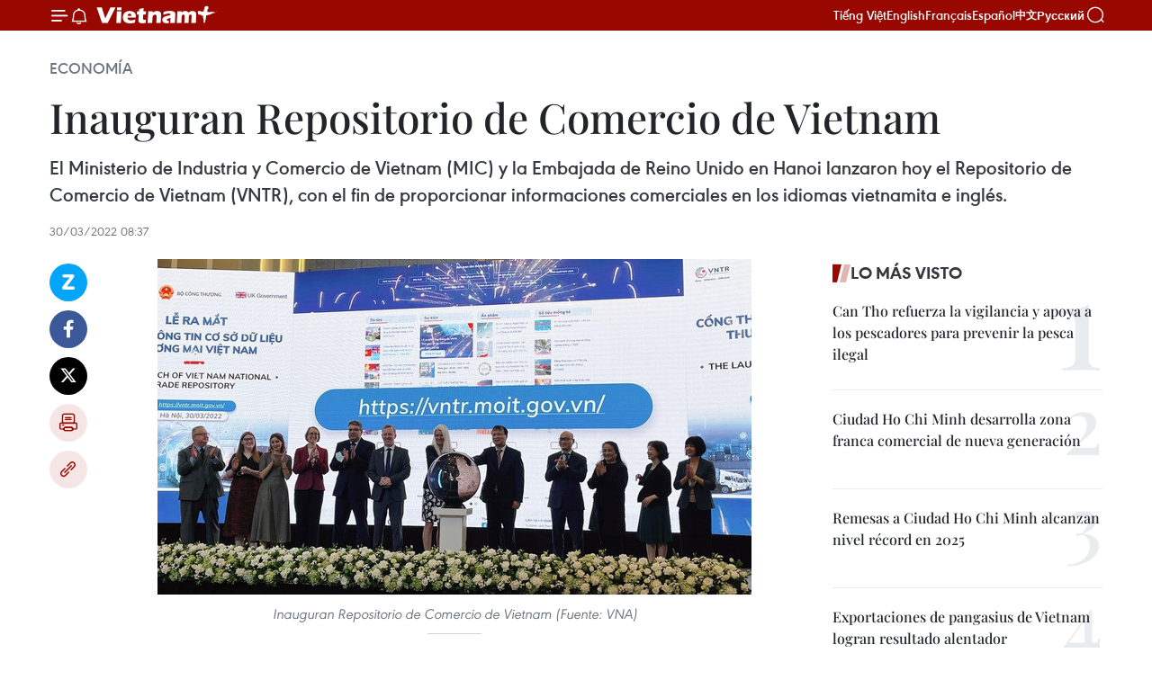

--- FILE ---
content_type: text/html;charset=utf-8
request_url: https://es.vietnamplus.vn/inauguran-repositorio-de-comercio-de-vietnam-post155034.vnp
body_size: 23844
content:
<!DOCTYPE html> <html lang="es" class="es"> <head> <title>Inauguran Repositorio de Comercio de Vietnam | Vietnam+ (VietnamPlus)</title> <meta name="description" content="El Ministerio de Industria y Comercio de Vietnam (MIC) y la Embajada de Reino Unido en Hanoi lanzaron hoy el Repositorio de Comercio de Vietnam (VNTR), con el fin de proporcionar informaciones comerciales en los idiomas vietnamita e inglés."/> <meta name="keywords" content="Vietnam, Repositorio de Comercio, VNTR, ASEAN"/> <meta name="news_keywords" content="Vietnam, Repositorio de Comercio, VNTR, ASEAN"/> <meta http-equiv="Content-Type" content="text/html; charset=utf-8" /> <meta http-equiv="X-UA-Compatible" content="IE=edge"/> <meta http-equiv="refresh" content="1800" /> <meta name="revisit-after" content="1 days" /> <meta name="viewport" content="width=device-width, initial-scale=1"> <meta http-equiv="content-language" content="vi" /> <meta name="format-detection" content="telephone=no"/> <meta name="format-detection" content="address=no"/> <meta name="apple-mobile-web-app-capable" content="yes"> <meta name="apple-mobile-web-app-status-bar-style" content="black"> <meta name="apple-mobile-web-app-title" content="Vietnam+ (VietnamPlus)"/> <meta name="referrer" content="no-referrer-when-downgrade"/> <link rel="shortcut icon" href="https://media.vietnamplus.vn/assets/web/styles/img/favicon.ico" type="image/x-icon" /> <link rel="preconnect" href="https://media.vietnamplus.vn"/> <link rel="dns-prefetch" href="https://media.vietnamplus.vn"/> <link rel="preconnect" href="//www.google-analytics.com" /> <link rel="preconnect" href="//www.googletagmanager.com" /> <link rel="preconnect" href="//stc.za.zaloapp.com" /> <link rel="preconnect" href="//fonts.googleapis.com" /> <link rel="preconnect" href="//pagead2.googlesyndication.com"/> <link rel="preconnect" href="//tpc.googlesyndication.com"/> <link rel="preconnect" href="//securepubads.g.doubleclick.net"/> <link rel="preconnect" href="//accounts.google.com"/> <link rel="preconnect" href="//adservice.google.com"/> <link rel="preconnect" href="//adservice.google.com.vn"/> <link rel="preconnect" href="//www.googletagservices.com"/> <link rel="preconnect" href="//partner.googleadservices.com"/> <link rel="preconnect" href="//tpc.googlesyndication.com"/> <link rel="preconnect" href="//za.zdn.vn"/> <link rel="preconnect" href="//sp.zalo.me"/> <link rel="preconnect" href="//connect.facebook.net"/> <link rel="preconnect" href="//www.facebook.com"/> <link rel="dns-prefetch" href="//www.google-analytics.com" /> <link rel="dns-prefetch" href="//www.googletagmanager.com" /> <link rel="dns-prefetch" href="//stc.za.zaloapp.com" /> <link rel="dns-prefetch" href="//fonts.googleapis.com" /> <link rel="dns-prefetch" href="//pagead2.googlesyndication.com"/> <link rel="dns-prefetch" href="//tpc.googlesyndication.com"/> <link rel="dns-prefetch" href="//securepubads.g.doubleclick.net"/> <link rel="dns-prefetch" href="//accounts.google.com"/> <link rel="dns-prefetch" href="//adservice.google.com"/> <link rel="dns-prefetch" href="//adservice.google.com.vn"/> <link rel="dns-prefetch" href="//www.googletagservices.com"/> <link rel="dns-prefetch" href="//partner.googleadservices.com"/> <link rel="dns-prefetch" href="//tpc.googlesyndication.com"/> <link rel="dns-prefetch" href="//za.zdn.vn"/> <link rel="dns-prefetch" href="//sp.zalo.me"/> <link rel="dns-prefetch" href="//connect.facebook.net"/> <link rel="dns-prefetch" href="//www.facebook.com"/> <link rel="dns-prefetch" href="//graph.facebook.com"/> <link rel="dns-prefetch" href="//static.xx.fbcdn.net"/> <link rel="dns-prefetch" href="//staticxx.facebook.com"/> <script> var cmsConfig = { domainDesktop: 'https://es.vietnamplus.vn', domainMobile: 'https://es.vietnamplus.vn', domainApi: 'https://es-api.vietnamplus.vn', domainStatic: 'https://media.vietnamplus.vn', domainLog: 'https://es-log.vietnamplus.vn', googleAnalytics: 'G\-TGHDMM2RPP', siteId: 0, pageType: 1, objectId: 155034, adsZone: 373, allowAds: true, adsLazy: true, antiAdblock: true, }; if (window.location.protocol !== 'https:' && window.location.hostname.indexOf('vietnamplus.vn') !== -1) { window.location = 'https://' + window.location.hostname + window.location.pathname + window.location.hash; } var USER_AGENT=window.navigator&&(window.navigator.userAgent||window.navigator.vendor)||window.opera||"",IS_MOBILE=/Android|webOS|iPhone|iPod|BlackBerry|Windows Phone|IEMobile|Mobile Safari|Opera Mini/i.test(USER_AGENT),IS_REDIRECT=!1;function setCookie(e,o,i){var n=new Date,i=(n.setTime(n.getTime()+24*i*60*60*1e3),"expires="+n.toUTCString());document.cookie=e+"="+o+"; "+i+";path=/;"}function getCookie(e){var o=document.cookie.indexOf(e+"="),i=o+e.length+1;return!o&&e!==document.cookie.substring(0,e.length)||-1===o?null:(-1===(e=document.cookie.indexOf(";",i))&&(e=document.cookie.length),unescape(document.cookie.substring(i,e)))}IS_MOBILE&&getCookie("isDesktop")&&(setCookie("isDesktop",1,-1),window.location=window.location.pathname.replace(".amp", ".vnp")+window.location.search,IS_REDIRECT=!0); </script> <script> if(USER_AGENT && USER_AGENT.indexOf("facebot") <= 0 && USER_AGENT.indexOf("facebookexternalhit") <= 0) { var query = ''; var hash = ''; if (window.location.search) query = window.location.search; if (window.location.hash) hash = window.location.hash; var canonicalUrl = 'https://es.vietnamplus.vn/inauguran-repositorio-de-comercio-de-vietnam-post155034.vnp' + query + hash ; var curUrl = decodeURIComponent(window.location.href); if(!location.port && canonicalUrl.startsWith("http") && curUrl != canonicalUrl){ window.location.replace(canonicalUrl); } } </script> <meta property="fb:pages" content="120834779440" /> <meta property="fb:app_id" content="1960985707489919" /> <meta name="author" content="Vietnam+ (VietnamPlus)" /> <meta name="copyright" content="Copyright © 2026 by Vietnam+ (VietnamPlus)" /> <meta name="RATING" content="GENERAL" /> <meta name="GENERATOR" content="Vietnam+ (VietnamPlus)" /> <meta content="Vietnam+ (VietnamPlus)" itemprop="sourceOrganization" name="source"/> <meta content="news" itemprop="genre" name="medium"/> <meta name="robots" content="noarchive, max-image-preview:large, index, follow" /> <meta name="GOOGLEBOT" content="noarchive, max-image-preview:large, index, follow" /> <link rel="canonical" href="https://es.vietnamplus.vn/inauguran-repositorio-de-comercio-de-vietnam-post155034.vnp" /> <meta property="og:site_name" content="Vietnam+ (VietnamPlus)"/> <meta property="og:rich_attachment" content="true"/> <meta property="og:type" content="article"/> <meta property="og:url" content="https://es.vietnamplus.vn/inauguran-repositorio-de-comercio-de-vietnam-post155034.vnp"/> <meta property="og:image" content="https://mediaes.vietnamplus.vn/images/70bfeb50a942ce45c8e8249230c63867ced5ff4248c9529ad1c14b7c7e51b441b55f8056efb4e6a91b41956d6bfc5df3cb4717336130d019ee8816376ff26ac9f44ef1d150b8b3771776b52bfdb80c04/220220330124410jpeg.jpg.webp"/> <meta property="og:image:width" content="1200"/> <meta property="og:image:height" content="630"/> <meta property="og:title" content="Inauguran Repositorio de Comercio de Vietnam"/> <meta property="og:description" content="El Ministerio de Industria y Comercio de Vietnam (MIC) y la Embajada de Reino Unido en Hanoi lanzaron hoy el Repositorio de Comercio de Vietnam (VNTR), con el fin de proporcionar informaciones comerciales en los idiomas vietnamita e inglés."/> <meta name="twitter:card" value="summary"/> <meta name="twitter:url" content="https://es.vietnamplus.vn/inauguran-repositorio-de-comercio-de-vietnam-post155034.vnp"/> <meta name="twitter:title" content="Inauguran Repositorio de Comercio de Vietnam"/> <meta name="twitter:description" content="El Ministerio de Industria y Comercio de Vietnam (MIC) y la Embajada de Reino Unido en Hanoi lanzaron hoy el Repositorio de Comercio de Vietnam (VNTR), con el fin de proporcionar informaciones comerciales en los idiomas vietnamita e inglés."/> <meta name="twitter:image" content="https://mediaes.vietnamplus.vn/images/70bfeb50a942ce45c8e8249230c63867ced5ff4248c9529ad1c14b7c7e51b441b55f8056efb4e6a91b41956d6bfc5df3cb4717336130d019ee8816376ff26ac9f44ef1d150b8b3771776b52bfdb80c04/220220330124410jpeg.jpg.webp"/> <meta name="twitter:site" content="@Vietnam+ (VietnamPlus)"/> <meta name="twitter:creator" content="@Vietnam+ (VietnamPlus)"/> <meta property="article:publisher" content="https://www.facebook.com/VietnamPlus" /> <meta property="article:tag" content="Vietnam, Repositorio de Comercio, VNTR, ASEAN"/> <meta property="article:section" content="Economía" /> <meta property="article:published_time" content="2022-03-30T15:37:00+0700"/> <meta property="article:modified_time" content="2022-03-30T15:41:39+0700"/> <script type="application/ld+json"> { "@context": "http://schema.org", "@type": "Organization", "name": "Vietnam+ (VietnamPlus)", "url": "https://es.vietnamplus.vn", "logo": "https://media.vietnamplus.vn/assets/web/styles/img/logo.png", "foundingDate": "2008", "founders": [ { "@type": "Person", "name": "Thông tấn xã Việt Nam (TTXVN)" } ], "address": [ { "@type": "PostalAddress", "streetAddress": "Số 05 Lý Thường Kiệt - Hà Nội - Việt Nam", "addressLocality": "Hà Nội City", "addressRegion": "Northeast", "postalCode": "100000", "addressCountry": "VNM" } ], "contactPoint": [ { "@type": "ContactPoint", "telephone": "+84-243-941-1349", "contactType": "customer service" }, { "@type": "ContactPoint", "telephone": "+84-243-941-1348", "contactType": "customer service" } ], "sameAs": [ "https://www.facebook.com/VietnamPlus", "https://www.tiktok.com/@vietnamplus", "https://twitter.com/vietnamplus", "https://www.youtube.com/c/BaoVietnamPlus" ] } </script> <script type="application/ld+json"> { "@context" : "https://schema.org", "@type" : "WebSite", "name": "Vietnam+ (VietnamPlus)", "url": "https://es.vietnamplus.vn", "alternateName" : "Báo điện tử VIETNAMPLUS, Cơ quan của Thông tấn xã Việt Nam (TTXVN)", "potentialAction": { "@type": "SearchAction", "target": { "@type": "EntryPoint", "urlTemplate": "https://es.vietnamplus.vn/search/?q={search_term_string}" }, "query-input": "required name=search_term_string" } } </script> <script type="application/ld+json"> { "@context":"http://schema.org", "@type":"BreadcrumbList", "itemListElement":[ { "@type":"ListItem", "position":1, "item":{ "@id":"https://es.vietnamplus.vn/economia/", "name":"Economía" } } ] } </script> <script type="application/ld+json"> { "@context": "http://schema.org", "@type": "NewsArticle", "mainEntityOfPage":{ "@type":"WebPage", "@id":"https://es.vietnamplus.vn/inauguran-repositorio-de-comercio-de-vietnam-post155034.vnp" }, "headline": "Inauguran Repositorio de Comercio de Vietnam", "description": "El Ministerio de Industria y Comercio de Vietnam (MIC) y la Embajada de Reino Unido en Hanoi lanzaron hoy el Repositorio de Comercio de Vietnam (VNTR), con el fin de proporcionar informaciones comerciales en los idiomas vietnamita e inglés.", "image": { "@type": "ImageObject", "url": "https://mediaes.vietnamplus.vn/images/70bfeb50a942ce45c8e8249230c63867ced5ff4248c9529ad1c14b7c7e51b441b55f8056efb4e6a91b41956d6bfc5df3cb4717336130d019ee8816376ff26ac9f44ef1d150b8b3771776b52bfdb80c04/220220330124410jpeg.jpg.webp", "width" : 1200, "height" : 675 }, "datePublished": "2022-03-30T15:37:00+0700", "dateModified": "2022-03-30T15:41:39+0700", "author": { "@type": "Person", "name": "" }, "publisher": { "@type": "Organization", "name": "Vietnam+ (VietnamPlus)", "logo": { "@type": "ImageObject", "url": "https://media.vietnamplus.vn/assets/web/styles/img/logo.png" } } } </script> <link rel="preload" href="https://media.vietnamplus.vn/assets/web/styles/css/main.min-1.0.15.css" as="style"> <link rel="preload" href="https://media.vietnamplus.vn/assets/web/js/main.min-1.0.33.js" as="script"> <link rel="preload" href="https://media.vietnamplus.vn/assets/web/js/detail.min-1.0.15.js" as="script"> <link rel="preload" href="https://common.mcms.one/assets/styles/css/vietnamplus-1.0.0.css" as="style"> <link rel="stylesheet" href="https://common.mcms.one/assets/styles/css/vietnamplus-1.0.0.css"> <link id="cms-style" rel="stylesheet" href="https://media.vietnamplus.vn/assets/web/styles/css/main.min-1.0.15.css"> <style>.infographic-page { overflow-x: hidden;
}</style> <script type="text/javascript"> var _metaOgUrl = 'https://es.vietnamplus.vn/inauguran-repositorio-de-comercio-de-vietnam-post155034.vnp'; var page_title = document.title; var tracked_url = window.location.pathname + window.location.search + window.location.hash; var cate_path = 'economia'; if (cate_path.length > 0) { tracked_url = "/" + cate_path + tracked_url; } </script> <script async="" src="https://www.googletagmanager.com/gtag/js?id=G-TGHDMM2RPP"></script> <script> window.dataLayer = window.dataLayer || []; function gtag(){dataLayer.push(arguments);} gtag('js', new Date()); gtag('config', 'G-TGHDMM2RPP', {page_path: tracked_url}); </script> <script>window.dataLayer = window.dataLayer || [];dataLayer.push({'pageCategory': '/economia'});</script> <script> window.dataLayer = window.dataLayer || []; dataLayer.push({ 'event': 'Pageview', 'articleId': '155034', 'articleTitle': 'Inauguran Repositorio de Comercio de Vietnam', 'articleCategory': 'Economía', 'articleAlowAds': true, 'articleType': 'detail', 'articleTags': 'Vietnam, Repositorio de Comercio, VNTR, ASEAN', 'articlePublishDate': '2022-03-30T15:37:00+0700', 'articleThumbnail': 'https://mediaes.vietnamplus.vn/images/70bfeb50a942ce45c8e8249230c63867ced5ff4248c9529ad1c14b7c7e51b441b55f8056efb4e6a91b41956d6bfc5df3cb4717336130d019ee8816376ff26ac9f44ef1d150b8b3771776b52bfdb80c04/220220330124410jpeg.jpg.webp', 'articleShortUrl': 'https://es.vietnamplus.vn/inauguran-repositorio-de-comercio-de-vietnam-post155034.vnp', 'articleFullUrl': 'https://es.vietnamplus.vn/inauguran-repositorio-de-comercio-de-vietnam-post155034.vnp', }); </script> <script type='text/javascript'> gtag('event', 'article_page',{ 'articleId': '155034', 'articleTitle': 'Inauguran Repositorio de Comercio de Vietnam', 'articleCategory': 'Economía', 'articleAlowAds': true, 'articleType': 'detail', 'articleTags': 'Vietnam, Repositorio de Comercio, VNTR, ASEAN', 'articlePublishDate': '2022-03-30T15:37:00+0700', 'articleThumbnail': 'https://mediaes.vietnamplus.vn/images/70bfeb50a942ce45c8e8249230c63867ced5ff4248c9529ad1c14b7c7e51b441b55f8056efb4e6a91b41956d6bfc5df3cb4717336130d019ee8816376ff26ac9f44ef1d150b8b3771776b52bfdb80c04/220220330124410jpeg.jpg.webp', 'articleShortUrl': 'https://es.vietnamplus.vn/inauguran-repositorio-de-comercio-de-vietnam-post155034.vnp', 'articleFullUrl': 'https://es.vietnamplus.vn/inauguran-repositorio-de-comercio-de-vietnam-post155034.vnp', }); </script> <script>(function(w,d,s,l,i){w[l]=w[l]||[];w[l].push({'gtm.start': new Date().getTime(),event:'gtm.js'});var f=d.getElementsByTagName(s)[0], j=d.createElement(s),dl=l!='dataLayer'?'&l='+l:'';j.async=true;j.src= 'https://www.googletagmanager.com/gtm.js?id='+i+dl;f.parentNode.insertBefore(j,f); })(window,document,'script','dataLayer','GTM-5WM58F3N');</script> <script type="text/javascript"> !function(){"use strict";function e(e){var t=!(arguments.length>1&&void 0!==arguments[1])||arguments[1],c=document.createElement("script");c.src=e,t?c.type="module":(c.async=!0,c.type="text/javascript",c.setAttribute("nomodule",""));var n=document.getElementsByTagName("script")[0];n.parentNode.insertBefore(c,n)}!function(t,c){!function(t,c,n){var a,o,r;n.accountId=c,null!==(a=t.marfeel)&&void 0!==a||(t.marfeel={}),null!==(o=(r=t.marfeel).cmd)&&void 0!==o||(r.cmd=[]),t.marfeel.config=n;var i="https://sdk.mrf.io/statics";e("".concat(i,"/marfeel-sdk.js?id=").concat(c),!0),e("".concat(i,"/marfeel-sdk.es5.js?id=").concat(c),!1)}(t,c,arguments.length>2&&void 0!==arguments[2]?arguments[2]:{})}(window,2272,{} )}(); </script> <script async src="https://sp.zalo.me/plugins/sdk.js"></script> </head> <body class="detail-page"> <div id="sdaWeb_SdaMasthead" class="rennab rennab-top" data-platform="1" data-position="Web_SdaMasthead"> </div> <header class=" site-header"> <div class="sticky"> <div class="container"> <i class="ic-menu"></i> <i class="ic-bell"></i> <div id="header-news" class="pick-news hidden" data-source="header-latest-news"></div> <a class="small-logo" href="/" title="Vietnam+ (VietnamPlus)">Vietnam+ (VietnamPlus)</a> <ul class="menu"> <li> <a href="https://www.vietnamplus.vn" title="Tiếng Việt" target="_blank">Tiếng Việt</a> </li> <li> <a href="https://en.vietnamplus.vn" title="English" target="_blank" rel="nofollow">English</a> </li> <li> <a href="https://fr.vietnamplus.vn" title="Français" target="_blank" rel="nofollow">Français</a> </li> <li> <a href="https://es.vietnamplus.vn" title="Español" target="_blank" rel="nofollow">Español</a> </li> <li> <a href="https://zh.vietnamplus.vn" title="中文" target="_blank" rel="nofollow">中文</a> </li> <li> <a href="https://ru.vietnamplus.vn" title="Русский" target="_blank" rel="nofollow">Русский</a> </li> </ul> <div class="search-wrapper"> <i class="ic-search"></i> <input type="text" class="search txtsearch" placeholder="Palabra clave"> </div> </div> </div> </header> <div class="site-body"> <div id="sdaWeb_SdaBackground" class="rennab " data-platform="1" data-position="Web_SdaBackground"> </div> <div class="container"> <div class="breadcrumb breadcrumb-detail"> <h2 class="main"> <a href="https://es.vietnamplus.vn/economia/" title="Economía" class="active">Economía</a> </h2> </div> <div id="sdaWeb_SdaTop" class="rennab " data-platform="1" data-position="Web_SdaTop"> </div> <div class="article"> <h1 class="article__title cms-title "> Inauguran Repositorio de Comercio de Vietnam </h1> <div class="article__sapo cms-desc"> El Ministerio de Industria y Comercio de Vietnam (MIC) y la Embajada de Reino Unido en Hanoi lanzaron hoy el Repositorio de Comercio de Vietnam (VNTR), con el fin de proporcionar informaciones comerciales en los idiomas vietnamita e inglés. </div> <div id="sdaWeb_SdaArticleAfterSapo" class="rennab " data-platform="1" data-position="Web_SdaArticleAfterSapo"> </div> <div class="article__meta"> <time class="time" datetime="2022-03-30T15:37:00+0700" data-time="1648629420" data-friendly="false">miércoles, marzo 30, 2022 15:37</time> <meta class="cms-date" itemprop="datePublished" content="2022-03-30T15:37:00+0700"> </div> <div class="col"> <div class="main-col content-col"> <div class="article__body zce-content-body cms-body" itemprop="articleBody"> <div class="social-pin sticky article__social"> <a href="javascript:void(0);" class="zl zalo-share-button" title="Zalo" data-href="https://es.vietnamplus.vn/inauguran-repositorio-de-comercio-de-vietnam-post155034.vnp" data-oaid="4486284411240520426" data-layout="1" data-color="blue" data-customize="true">Zalo</a> <a href="javascript:void(0);" class="item fb" data-href="https://es.vietnamplus.vn/inauguran-repositorio-de-comercio-de-vietnam-post155034.vnp" data-rel="facebook" title="Facebook">Facebook</a> <a href="javascript:void(0);" class="item tw" data-href="https://es.vietnamplus.vn/inauguran-repositorio-de-comercio-de-vietnam-post155034.vnp" data-rel="twitter" title="Twitter">Twitter</a> <a href="javascript:void(0);" class="bookmark sendbookmark hidden" onclick="ME.sendBookmark(this, 155034);" data-id="155034" title="Marcador">Marcador</a> <a href="javascript:void(0);" class="print sendprint" title="Print" data-href="/print-155034.html">Imprimir</a> <a href="javascript:void(0);" class="item link" data-href="https://es.vietnamplus.vn/inauguran-repositorio-de-comercio-de-vietnam-post155034.vnp" data-rel="copy" title="Copy link">Copy link</a> </div> <div class="ExternalClass22319FA22FCE4B4D9C2BC44AA185AFED"> <div class="article-photo"> <a href="/Uploaded_ES/sxtt/2022_03_30/220220330124410jpeg.jpg" rel="nofollow" target="_blank"><img alt="Inauguran Repositorio de Comercio de Vietnam ảnh 1" src="[data-uri]" class="lazyload cms-photo" data-large-src="https://mediaes.vietnamplus.vn/images/cca9a6d80f13ff15464f9e771e0cc4832206bd689a6de1b59bb4fcf3f257401efb0d341ef8ea699f0ef55ca64deda41007930c137c0abce8e796abb2d3f1cbcb/220220330124410jpeg.jpg" data-src="https://mediaes.vietnamplus.vn/images/84319463aa2c360cddad20a093c0aba3303c2c218aa088d787fd2210e588395f7c92e8dcbb801efaeeda885c1b95034986ff1461b41b849719e5bfb0eb7b7b1a/220220330124410jpeg.jpg" title="Inauguran Repositorio de Comercio de Vietnam ảnh 1"></a><span>Inauguran Repositorio de Comercio de Vietnam (Fuente: VNA)</span> </div>
</div>
<div class="ExternalClass22319FA22FCE4B4D9C2BC44AA185AFED"> Hanoi (VNA) - El Ministerio de Industria y Comercio de Vietnam (MIC) y laEmbajada de Reino Unido en Hanoi lanzaron hoy el Repositorio de Comerciode Vietnam (VNTR), con el fin de proporcionar informaciones comerciales en losidiomas vietnamita e inglés. <br> <br> Según el Acuerdo de Comercio de Mercancías de la Asociación deNaciones del Sudeste Asiático (ASEAN) (ATIGA), cada país miembro creará supropio repositorio comercial nacional que se conectará con el registro comercialde la agrupación en el página web (https://atr.asean.org/), para garantizar latransparencia de las políticas, facilitar el comercio regional y apoyar a lasempresas. <br> <br> El VNTR fue desarrollado por el MIC con el apoyo del gobierno británico. <br> <br> El portal proporciona información comercial actualizada tanto en vietnamitacomo en inglés, incluidas las listas de compromisos arancelarios en losacuerdos de libre comercio (TLC) a los que Vietnam se ha adherido dentro delmarco de la ASEAN, medidas no arancelarias, documentos legales sobre comercio ynormas de despacho de aduanas y procedimientos. <br> <br> También presenta las mejores prácticas de facilitación del comercio aplicadaspor los miembros del bloque regional, junto con las listas de compañías a lasque se les da prioridad en el manejo de los procedimientos de impuestos,exportación, importación y despacho de aduanas en los países miembros de laATIGA y los TLC entre la ASEAN y los países socios. <br> <br> Según el viceministro del MIC Do Thang Hai, el VNTR tiene como objetivo materializar el compromiso de la nación indochina de mejorar la transparencia delas políticas, facilitar el comercio regional e impulsar el acceso de lasfirmas a las políticas comerciales de los países de la región. <br> <br> También sirve como una herramienta de búsqueda para que las agencias estatalescomprendan los compromisos del país en la ASEAN y los TLC entre el bloque y lossocios, ayudando así a la formulación de políticas./.
</div> <div class="article__source"> <div class="source"> <span class="name">VNA</span> </div> </div> <div id="sdaWeb_SdaArticleAfterBody" class="rennab " data-platform="1" data-position="Web_SdaArticleAfterBody"> </div> </div> <div class="article__tag"> <a class="active" href="https://es.vietnamplus.vn/tag/vietnam-tag21.vnp" title="Vietnam">#Vietnam</a> <a class="active" href="https://es.vietnamplus.vn/tag.vnp?q=Repositorio de Comercio" title="Repositorio de Comercio">#Repositorio de Comercio</a> <a class="" href="https://es.vietnamplus.vn/tag.vnp?q=VNTR" title="VNTR">#VNTR</a> <a class="" href="https://es.vietnamplus.vn/tag/asean-tag110.vnp" title="ASEAN">#ASEAN</a> </div> <div id="sdaWeb_SdaArticleAfterTag" class="rennab " data-platform="1" data-position="Web_SdaArticleAfterTag"> </div> <div class="wrap-social"> <div class="social-pin article__social"> <a href="javascript:void(0);" class="zl zalo-share-button" title="Zalo" data-href="https://es.vietnamplus.vn/inauguran-repositorio-de-comercio-de-vietnam-post155034.vnp" data-oaid="4486284411240520426" data-layout="1" data-color="blue" data-customize="true">Zalo</a> <a href="javascript:void(0);" class="item fb" data-href="https://es.vietnamplus.vn/inauguran-repositorio-de-comercio-de-vietnam-post155034.vnp" data-rel="facebook" title="Facebook">Facebook</a> <a href="javascript:void(0);" class="item tw" data-href="https://es.vietnamplus.vn/inauguran-repositorio-de-comercio-de-vietnam-post155034.vnp" data-rel="twitter" title="Twitter">Twitter</a> <a href="javascript:void(0);" class="bookmark sendbookmark hidden" onclick="ME.sendBookmark(this, 155034);" data-id="155034" title="Marcador">Marcador</a> <a href="javascript:void(0);" class="print sendprint" title="Print" data-href="/print-155034.html">Imprimir</a> <a href="javascript:void(0);" class="item link" data-href="https://es.vietnamplus.vn/inauguran-repositorio-de-comercio-de-vietnam-post155034.vnp" data-rel="copy" title="Copy link">Copy link</a> </div> <a href="https://news.google.com/publications/CAAqBwgKMN-18wowlLWFAw?hl=vi&gl=VN&ceid=VN%3Avi" class="google-news" target="_blank" title="Google News">Seguir VietnamPlus</a> </div> <div id="sdaWeb_SdaArticleAfterBody1" class="rennab " data-platform="1" data-position="Web_SdaArticleAfterBody1"> </div> <div id="sdaWeb_SdaArticleAfterBody2" class="rennab " data-platform="1" data-position="Web_SdaArticleAfterBody2"> </div> <div class="box-related-news"> <h3 class="box-heading"> <span class="title">Noticias relacionadas</span> </h3> <div class="box-content" data-source="related-news"> <article class="story"> <figure class="story__thumb"> <a class="cms-link" href="https://es.vietnamplus.vn/vietnam-y-granada-buscan-fortalecer-cooperacion-en-comercio-e-inversion-post154901.vnp" title="Vietnam y Granada buscan fortalecer cooperación en comercio e inversión"> <img class="lazyload" src="[data-uri]" data-src="https://mediaes.vietnamplus.vn/images/6390d615b15736561a31a6e36ad5a3a664d08bcb286d1d2049c962e4b0a1f595e150eb8f708329fb578d6c80c8400eebc268b6844bd8624bb5998d41e6226b39/grenada2.jpeg.webp" data-srcset="https://mediaes.vietnamplus.vn/images/6390d615b15736561a31a6e36ad5a3a664d08bcb286d1d2049c962e4b0a1f595e150eb8f708329fb578d6c80c8400eebc268b6844bd8624bb5998d41e6226b39/grenada2.jpeg.webp 1x, https://mediaes.vietnamplus.vn/images/e526e0699c36f56085ab6689859b0db564d08bcb286d1d2049c962e4b0a1f595e150eb8f708329fb578d6c80c8400eebc268b6844bd8624bb5998d41e6226b39/grenada2.jpeg.webp 2x" alt="Vietnam y Granada buscan fortalecer cooperación en comercio e inversión"> <noscript><img src="https://mediaes.vietnamplus.vn/images/6390d615b15736561a31a6e36ad5a3a664d08bcb286d1d2049c962e4b0a1f595e150eb8f708329fb578d6c80c8400eebc268b6844bd8624bb5998d41e6226b39/grenada2.jpeg.webp" srcset="https://mediaes.vietnamplus.vn/images/6390d615b15736561a31a6e36ad5a3a664d08bcb286d1d2049c962e4b0a1f595e150eb8f708329fb578d6c80c8400eebc268b6844bd8624bb5998d41e6226b39/grenada2.jpeg.webp 1x, https://mediaes.vietnamplus.vn/images/e526e0699c36f56085ab6689859b0db564d08bcb286d1d2049c962e4b0a1f595e150eb8f708329fb578d6c80c8400eebc268b6844bd8624bb5998d41e6226b39/grenada2.jpeg.webp 2x" alt="Vietnam y Granada buscan fortalecer cooperación en comercio e inversión" class="image-fallback"></noscript> </a> </figure> <h2 class="story__heading" data-tracking="154901"> <a class=" cms-link" href="https://es.vietnamplus.vn/vietnam-y-granada-buscan-fortalecer-cooperacion-en-comercio-e-inversion-post154901.vnp" title="Vietnam y Granada buscan fortalecer cooperación en comercio e inversión"> Vietnam y Granada buscan fortalecer cooperación en comercio e inversión </a> </h2> <time class="time" datetime="2022-03-27T14:32:03+0700" data-time="1648366323"> 27/03/2022 14:32 </time> <div class="story__summary story__shorten"> Vietnam desea promover la cooperación en el comercio e inversión con Granada, especialmente en el sector agrícola dadas las altas experiencias del país indochino en este campo y el potencial de sus exportaciones de arroz, café, pimienta y anacardos, expresó el embajador de Hanoi en Venezuela y concurrente en la nación isleña, Le Viet Duyen. </div> </article> <article class="story"> <figure class="story__thumb"> <a class="cms-link" href="https://es.vietnamplus.vn/vietnam-inaugurara-su-punto-de-referencia-comercial-nacional-post154951.vnp" title="Vietnam inaugurará su punto de referencia comercial nacional"> <img class="lazyload" src="[data-uri]" data-src="https://mediaes.vietnamplus.vn/images/6390d615b15736561a31a6e36ad5a3a622530dfab8dd8e4507ddb326869f965a4467b9deff76bf701a8b71725a09dcacc0cfcaee5fe8e3a9e0c9d26737f0efab/2803thuongmai.jpg.webp" data-srcset="https://mediaes.vietnamplus.vn/images/6390d615b15736561a31a6e36ad5a3a622530dfab8dd8e4507ddb326869f965a4467b9deff76bf701a8b71725a09dcacc0cfcaee5fe8e3a9e0c9d26737f0efab/2803thuongmai.jpg.webp 1x, https://mediaes.vietnamplus.vn/images/e526e0699c36f56085ab6689859b0db522530dfab8dd8e4507ddb326869f965a4467b9deff76bf701a8b71725a09dcacc0cfcaee5fe8e3a9e0c9d26737f0efab/2803thuongmai.jpg.webp 2x" alt="Vietnam inaugurará su punto de referencia comercial nacional"> <noscript><img src="https://mediaes.vietnamplus.vn/images/6390d615b15736561a31a6e36ad5a3a622530dfab8dd8e4507ddb326869f965a4467b9deff76bf701a8b71725a09dcacc0cfcaee5fe8e3a9e0c9d26737f0efab/2803thuongmai.jpg.webp" srcset="https://mediaes.vietnamplus.vn/images/6390d615b15736561a31a6e36ad5a3a622530dfab8dd8e4507ddb326869f965a4467b9deff76bf701a8b71725a09dcacc0cfcaee5fe8e3a9e0c9d26737f0efab/2803thuongmai.jpg.webp 1x, https://mediaes.vietnamplus.vn/images/e526e0699c36f56085ab6689859b0db522530dfab8dd8e4507ddb326869f965a4467b9deff76bf701a8b71725a09dcacc0cfcaee5fe8e3a9e0c9d26737f0efab/2803thuongmai.jpg.webp 2x" alt="Vietnam inaugurará su punto de referencia comercial nacional" class="image-fallback"></noscript> </a> </figure> <h2 class="story__heading" data-tracking="154951"> <a class=" cms-link" href="https://es.vietnamplus.vn/vietnam-inaugurara-su-punto-de-referencia-comercial-nacional-post154951.vnp" title="Vietnam inaugurará su punto de referencia comercial nacional"> Vietnam inaugurará su punto de referencia comercial nacional </a> </h2> <time class="time" datetime="2022-03-28T17:04:00+0700" data-time="1648461840"> 28/03/2022 17:04 </time> <div class="story__summary story__shorten"> El Repositorio de Comercio de Vietnam (VNTR) se prevé inaugurar este miércoles en Hanoi con el fin de proporcionar informaciones comerciales en los idiomas vietnamita e inglés. </div> </article> <article class="story"> <figure class="story__thumb"> <a class="cms-link" href="https://es.vietnamplus.vn/organizaran-30-sesiones-de-asesoramiento-a-operaciones-de-empresas-vietnamitas-post154994.vnp" title="Organizarán 30 sesiones de asesoramiento a operaciones de empresas vietnamitas"> <img class="lazyload" src="[data-uri]" data-src="https://mediaes.vietnamplus.vn/images/6390d615b15736561a31a6e36ad5a3a622530dfab8dd8e4507ddb326869f965a947b8066b5bb5a7c88d9d5e12d790fe83451c02850891c51f70b76519506f5ae/chebienchetao.jpg.webp" data-srcset="https://mediaes.vietnamplus.vn/images/6390d615b15736561a31a6e36ad5a3a622530dfab8dd8e4507ddb326869f965a947b8066b5bb5a7c88d9d5e12d790fe83451c02850891c51f70b76519506f5ae/chebienchetao.jpg.webp 1x, https://mediaes.vietnamplus.vn/images/e526e0699c36f56085ab6689859b0db522530dfab8dd8e4507ddb326869f965a947b8066b5bb5a7c88d9d5e12d790fe83451c02850891c51f70b76519506f5ae/chebienchetao.jpg.webp 2x" alt="Organizarán 30 sesiones de asesoramiento a operaciones de empresas vietnamitas"> <noscript><img src="https://mediaes.vietnamplus.vn/images/6390d615b15736561a31a6e36ad5a3a622530dfab8dd8e4507ddb326869f965a947b8066b5bb5a7c88d9d5e12d790fe83451c02850891c51f70b76519506f5ae/chebienchetao.jpg.webp" srcset="https://mediaes.vietnamplus.vn/images/6390d615b15736561a31a6e36ad5a3a622530dfab8dd8e4507ddb326869f965a947b8066b5bb5a7c88d9d5e12d790fe83451c02850891c51f70b76519506f5ae/chebienchetao.jpg.webp 1x, https://mediaes.vietnamplus.vn/images/e526e0699c36f56085ab6689859b0db522530dfab8dd8e4507ddb326869f965a947b8066b5bb5a7c88d9d5e12d790fe83451c02850891c51f70b76519506f5ae/chebienchetao.jpg.webp 2x" alt="Organizarán 30 sesiones de asesoramiento a operaciones de empresas vietnamitas" class="image-fallback"></noscript> </a> </figure> <h2 class="story__heading" data-tracking="154994"> <a class=" cms-link" href="https://es.vietnamplus.vn/organizaran-30-sesiones-de-asesoramiento-a-operaciones-de-empresas-vietnamitas-post154994.vnp" title="Organizarán 30 sesiones de asesoramiento a operaciones de empresas vietnamitas"> Organizarán 30 sesiones de asesoramiento a operaciones de empresas vietnamitas </a> </h2> <time class="time" datetime="2022-03-29T16:03:00+0700" data-time="1648544580"> 29/03/2022 16:03 </time> <div class="story__summary story__shorten"> El Departamento de Promoción Comercial de Vietnam organizará en 2022 unos 30 sesiones de asesoramiento en el marco de un programa de orientación y apoyo a las actividades de exportación e importación de las empresas nacionales, se informó hoy aquí. </div> </article> <article class="story"> <figure class="story__thumb"> <a class="cms-link" href="https://es.vietnamplus.vn/empresas-pequenas-y-medianas-de-vietnam-por-aumentar-exportaciones-en-linea-post154997.vnp" title="Empresas pequeñas y medianas de Vietnam por aumentar exportaciones en línea"> <img class="lazyload" src="[data-uri]" data-src="https://mediaes.vietnamplus.vn/images/6390d615b15736561a31a6e36ad5a3a622530dfab8dd8e4507ddb326869f965accddcdd605d95e1bd653dcf5120363fe853fc8b7f58c6fb003fe6884fa30be25/tmdt310.jpg.webp" data-srcset="https://mediaes.vietnamplus.vn/images/6390d615b15736561a31a6e36ad5a3a622530dfab8dd8e4507ddb326869f965accddcdd605d95e1bd653dcf5120363fe853fc8b7f58c6fb003fe6884fa30be25/tmdt310.jpg.webp 1x, https://mediaes.vietnamplus.vn/images/e526e0699c36f56085ab6689859b0db522530dfab8dd8e4507ddb326869f965accddcdd605d95e1bd653dcf5120363fe853fc8b7f58c6fb003fe6884fa30be25/tmdt310.jpg.webp 2x" alt="Empresas pequeñas y medianas de Vietnam por aumentar exportaciones en línea"> <noscript><img src="https://mediaes.vietnamplus.vn/images/6390d615b15736561a31a6e36ad5a3a622530dfab8dd8e4507ddb326869f965accddcdd605d95e1bd653dcf5120363fe853fc8b7f58c6fb003fe6884fa30be25/tmdt310.jpg.webp" srcset="https://mediaes.vietnamplus.vn/images/6390d615b15736561a31a6e36ad5a3a622530dfab8dd8e4507ddb326869f965accddcdd605d95e1bd653dcf5120363fe853fc8b7f58c6fb003fe6884fa30be25/tmdt310.jpg.webp 1x, https://mediaes.vietnamplus.vn/images/e526e0699c36f56085ab6689859b0db522530dfab8dd8e4507ddb326869f965accddcdd605d95e1bd653dcf5120363fe853fc8b7f58c6fb003fe6884fa30be25/tmdt310.jpg.webp 2x" alt="Empresas pequeñas y medianas de Vietnam por aumentar exportaciones en línea" class="image-fallback"></noscript> </a> </figure> <h2 class="story__heading" data-tracking="154997"> <a class=" cms-link" href="https://es.vietnamplus.vn/empresas-pequenas-y-medianas-de-vietnam-por-aumentar-exportaciones-en-linea-post154997.vnp" title="Empresas pequeñas y medianas de Vietnam por aumentar exportaciones en línea"> Empresas pequeñas y medianas de Vietnam por aumentar exportaciones en línea </a> </h2> <time class="time" datetime="2022-03-29T16:24:00+0700" data-time="1648545840"> 29/03/2022 16:24 </time> <div class="story__summary story__shorten"> Muchas empresas pequeñas y medianas de Vietnam planean aumentar las ventas transfronterizas de sus productos a través de plataformas de comercio electrónico para promover las exportaciones en el contexto de la pandemia del COVID-19. </div> </article> </div> </div> <div id="sdaWeb_SdaArticleAfterRelated" class="rennab " data-platform="1" data-position="Web_SdaArticleAfterRelated"> </div> <div class="timeline secondary"> <h3 class="box-heading"> <a href="https://es.vietnamplus.vn/economia/" title="Economía" class="title"> Ver más </a> </h3> <div class="box-content content-list" data-source="recommendation-373"> <article class="story" data-id="231721"> <figure class="story__thumb"> <a class="cms-link" href="https://es.vietnamplus.vn/vietnam-busca-impulsar-exportaciones-pese-a-barreras-globales-post231721.vnp" title="Vietnam busca impulsar exportaciones pese a barreras globales"> <img class="lazyload" src="[data-uri]" data-src="https://mediaes.vietnamplus.vn/images/[base64]/417869-southeast-key-economic-regions-exports-grow-strongly-514jpg-8289.jpg.webp" data-srcset="https://mediaes.vietnamplus.vn/images/[base64]/417869-southeast-key-economic-regions-exports-grow-strongly-514jpg-8289.jpg.webp 1x, https://mediaes.vietnamplus.vn/images/[base64]/417869-southeast-key-economic-regions-exports-grow-strongly-514jpg-8289.jpg.webp 2x" alt="Foto de ilustración. (Fuente: VNA)"> <noscript><img src="https://mediaes.vietnamplus.vn/images/[base64]/417869-southeast-key-economic-regions-exports-grow-strongly-514jpg-8289.jpg.webp" srcset="https://mediaes.vietnamplus.vn/images/[base64]/417869-southeast-key-economic-regions-exports-grow-strongly-514jpg-8289.jpg.webp 1x, https://mediaes.vietnamplus.vn/images/[base64]/417869-southeast-key-economic-regions-exports-grow-strongly-514jpg-8289.jpg.webp 2x" alt="Foto de ilustración. (Fuente: VNA)" class="image-fallback"></noscript> </a> </figure> <h2 class="story__heading" data-tracking="231721"> <a class=" cms-link" href="https://es.vietnamplus.vn/vietnam-busca-impulsar-exportaciones-pese-a-barreras-globales-post231721.vnp" title="Vietnam busca impulsar exportaciones pese a barreras globales"> Vietnam busca impulsar exportaciones pese a barreras globales </a> </h2> <time class="time" datetime="2026-01-28T09:42:53+0700" data-time="1769568173"> 28/01/2026 09:42 </time> <div class="story__summary story__shorten"> <p>Vietnam se fija la meta de alcanzar 513 mil millones de dólares en exportaciones en 2026, impulsando mercados, valor agregado y sectores clave pese a barreras globales.</p> </div> </article> <article class="story" data-id="231720"> <figure class="story__thumb"> <a class="cms-link" href="https://es.vietnamplus.vn/economia-digital-impulsa-innovacion-de-modelo-de-crecimiento-post231720.vnp" title="Economía digital impulsa innovación de modelo de crecimiento"> <img class="lazyload" src="[data-uri]" data-src="https://mediaes.vietnamplus.vn/images/579f5cc99d17d16eff22c60e425ef1cf5294b3cbea4b555a7317a7ad25e4e7271934fcd9cb37f8ab1bd0e35c6bcacfbd/image.jpg.webp" data-srcset="https://mediaes.vietnamplus.vn/images/579f5cc99d17d16eff22c60e425ef1cf5294b3cbea4b555a7317a7ad25e4e7271934fcd9cb37f8ab1bd0e35c6bcacfbd/image.jpg.webp 1x, https://mediaes.vietnamplus.vn/images/9d94d0cbd111fef99ac6490eee3a76185294b3cbea4b555a7317a7ad25e4e7271934fcd9cb37f8ab1bd0e35c6bcacfbd/image.jpg.webp 2x" alt="Soluciones tecnológicas para vehículos eléctricos en la Exposición de Logros Nacionales (Foto: nhandan.vn)"> <noscript><img src="https://mediaes.vietnamplus.vn/images/579f5cc99d17d16eff22c60e425ef1cf5294b3cbea4b555a7317a7ad25e4e7271934fcd9cb37f8ab1bd0e35c6bcacfbd/image.jpg.webp" srcset="https://mediaes.vietnamplus.vn/images/579f5cc99d17d16eff22c60e425ef1cf5294b3cbea4b555a7317a7ad25e4e7271934fcd9cb37f8ab1bd0e35c6bcacfbd/image.jpg.webp 1x, https://mediaes.vietnamplus.vn/images/9d94d0cbd111fef99ac6490eee3a76185294b3cbea4b555a7317a7ad25e4e7271934fcd9cb37f8ab1bd0e35c6bcacfbd/image.jpg.webp 2x" alt="Soluciones tecnológicas para vehículos eléctricos en la Exposición de Logros Nacionales (Foto: nhandan.vn)" class="image-fallback"></noscript> </a> </figure> <h2 class="story__heading" data-tracking="231720"> <a class=" cms-link" href="https://es.vietnamplus.vn/economia-digital-impulsa-innovacion-de-modelo-de-crecimiento-post231720.vnp" title="Economía digital impulsa innovación de modelo de crecimiento"> Economía digital impulsa innovación de modelo de crecimiento </a> </h2> <time class="time" datetime="2026-01-28T09:32:05+0700" data-time="1769567525"> 28/01/2026 09:32 </time> <div class="story__summary story__shorten"> <p>La economía digital se consolida como pilar estratégico para que Vietnam alcance el crecimiento acelerado y sus metas de desarrollo hacia 2030 y 2045.</p> </div> </article> <article class="story" data-id="231692"> <figure class="story__thumb"> <a class="cms-link" href="https://es.vietnamplus.vn/productos-ocop-ganan-protagonismo-en-las-cestas-de-regalo-del-tet-2026-post231692.vnp" title="Productos OCOP ganan protagonismo en las cestas de regalo del Tet 2026"> <img class="lazyload" src="[data-uri]" data-src="https://mediaes.vietnamplus.vn/images/[base64]/gio-qua-ocop-duoc-ket-hop-kheo-leo-giua-cac-loai-thuc-pham-dinh-duong-va-cac-san-pham-thu-cong-my-nghe-anh-vna.jpg.webp" data-srcset="https://mediaes.vietnamplus.vn/images/[base64]/gio-qua-ocop-duoc-ket-hop-kheo-leo-giua-cac-loai-thuc-pham-dinh-duong-va-cac-san-pham-thu-cong-my-nghe-anh-vna.jpg.webp 1x, https://mediaes.vietnamplus.vn/images/[base64]/gio-qua-ocop-duoc-ket-hop-kheo-leo-giua-cac-loai-thuc-pham-dinh-duong-va-cac-san-pham-thu-cong-my-nghe-anh-vna.jpg.webp 2x" alt="La cesta de regalo de OCOP combina ingeniosamente alimentos nutritivos y productos artesanales. (Fuente: VNA)"> <noscript><img src="https://mediaes.vietnamplus.vn/images/[base64]/gio-qua-ocop-duoc-ket-hop-kheo-leo-giua-cac-loai-thuc-pham-dinh-duong-va-cac-san-pham-thu-cong-my-nghe-anh-vna.jpg.webp" srcset="https://mediaes.vietnamplus.vn/images/[base64]/gio-qua-ocop-duoc-ket-hop-kheo-leo-giua-cac-loai-thuc-pham-dinh-duong-va-cac-san-pham-thu-cong-my-nghe-anh-vna.jpg.webp 1x, https://mediaes.vietnamplus.vn/images/[base64]/gio-qua-ocop-duoc-ket-hop-kheo-leo-giua-cac-loai-thuc-pham-dinh-duong-va-cac-san-pham-thu-cong-my-nghe-anh-vna.jpg.webp 2x" alt="La cesta de regalo de OCOP combina ingeniosamente alimentos nutritivos y productos artesanales. (Fuente: VNA)" class="image-fallback"></noscript> </a> </figure> <h2 class="story__heading" data-tracking="231692"> <a class=" cms-link" href="https://es.vietnamplus.vn/productos-ocop-ganan-protagonismo-en-las-cestas-de-regalo-del-tet-2026-post231692.vnp" title="Productos OCOP ganan protagonismo en las cestas de regalo del Tet 2026"> Productos OCOP ganan protagonismo en las cestas de regalo del Tet 2026 </a> </h2> <time class="time" datetime="2026-01-28T04:27:28+0700" data-time="1769549248"> 28/01/2026 04:27 </time> <div class="story__summary story__shorten"> <p>A poco más de 20 días de la llegada del Tet (Año Nuevo Lunar) 2026, los productos OCOP (Cada Comuna, Un Producto) se consolidan como la principal tendencia de consumo en Vietnam.</p> </div> </article> <article class="story" data-id="231700"> <figure class="story__thumb"> <a class="cms-link" href="https://es.vietnamplus.vn/poner-en-practica-las-resoluciones-vietnam-un-motor-de-crecimiento-emergente-en-la-region-post231700.vnp" title="Poner en práctica las resoluciones: Vietnam, un “motor” de crecimiento emergente en la región"> <img class="lazyload" src="[data-uri]" data-src="https://mediaes.vietnamplus.vn/images/c3702b02bb09db70091b36380ed14d703ef6400a1d37c13bb899ee2efdfa19eff033db13303c3da8f8734f6a5926855ddbf4f76d0fec49e9f83a3613c76bbde5/malaysia-1.jpg.webp" data-srcset="https://mediaes.vietnamplus.vn/images/c3702b02bb09db70091b36380ed14d703ef6400a1d37c13bb899ee2efdfa19eff033db13303c3da8f8734f6a5926855ddbf4f76d0fec49e9f83a3613c76bbde5/malaysia-1.jpg.webp 1x, https://mediaes.vietnamplus.vn/images/51ca6260c6d165728b8a594eb2e3e3413ef6400a1d37c13bb899ee2efdfa19eff033db13303c3da8f8734f6a5926855ddbf4f76d0fec49e9f83a3613c76bbde5/malaysia-1.jpg.webp 2x" alt="El analista de asuntos exteriores, seguridad y estrategia de la Universidad de Malaya (Malasia), Collins Chong Yew Keat, en la entrevista con la Agencia Vietnamita de Noticias: Foto: VNA"> <noscript><img src="https://mediaes.vietnamplus.vn/images/c3702b02bb09db70091b36380ed14d703ef6400a1d37c13bb899ee2efdfa19eff033db13303c3da8f8734f6a5926855ddbf4f76d0fec49e9f83a3613c76bbde5/malaysia-1.jpg.webp" srcset="https://mediaes.vietnamplus.vn/images/c3702b02bb09db70091b36380ed14d703ef6400a1d37c13bb899ee2efdfa19eff033db13303c3da8f8734f6a5926855ddbf4f76d0fec49e9f83a3613c76bbde5/malaysia-1.jpg.webp 1x, https://mediaes.vietnamplus.vn/images/51ca6260c6d165728b8a594eb2e3e3413ef6400a1d37c13bb899ee2efdfa19eff033db13303c3da8f8734f6a5926855ddbf4f76d0fec49e9f83a3613c76bbde5/malaysia-1.jpg.webp 2x" alt="El analista de asuntos exteriores, seguridad y estrategia de la Universidad de Malaya (Malasia), Collins Chong Yew Keat, en la entrevista con la Agencia Vietnamita de Noticias: Foto: VNA" class="image-fallback"></noscript> </a> </figure> <h2 class="story__heading" data-tracking="231700"> <a class=" cms-link" href="https://es.vietnamplus.vn/poner-en-practica-las-resoluciones-vietnam-un-motor-de-crecimiento-emergente-en-la-region-post231700.vnp" title="Poner en práctica las resoluciones: Vietnam, un “motor” de crecimiento emergente en la región"> Poner en práctica las resoluciones: Vietnam, un “motor” de crecimiento emergente en la región </a> </h2> <time class="time" datetime="2026-01-27T15:35:57+0700" data-time="1769502957"> 27/01/2026 15:35 </time> <div class="story__summary story__shorten"> <p>El XIV Congreso Nacional del Partido Comunista de Vietnam estableció importantes objetivos de desarrollo económico para el período 2026-2030, con énfasis en la ciencia y la tecnología, la innovación, la atracción de inversión extranjera directa y el logro de una tasa media de crecimiento anual del 10%.</p> </div> </article> <article class="story" data-id="231690"> <figure class="story__thumb"> <a class="cms-link" href="https://es.vietnamplus.vn/vietnam-establece-bolsa-de-oro-para-estabilizar-precios-post231690.vnp" title="Vietnam establece bolsa de oro para estabilizar precios"> <img class="lazyload" src="[data-uri]" data-src="https://mediaes.vietnamplus.vn/images/c3702b02bb09db70091b36380ed14d708dc80e3ec1ada149538bcdb3774be71ebdadf4f1248ffafcfeb381c3bbdb1a6870f4191fae6f2b0f520ca3c06eacdde0/anh-minh-hoa-thanhnienvn.jpg.webp" data-srcset="https://mediaes.vietnamplus.vn/images/c3702b02bb09db70091b36380ed14d708dc80e3ec1ada149538bcdb3774be71ebdadf4f1248ffafcfeb381c3bbdb1a6870f4191fae6f2b0f520ca3c06eacdde0/anh-minh-hoa-thanhnienvn.jpg.webp 1x, https://mediaes.vietnamplus.vn/images/51ca6260c6d165728b8a594eb2e3e3418dc80e3ec1ada149538bcdb3774be71ebdadf4f1248ffafcfeb381c3bbdb1a6870f4191fae6f2b0f520ca3c06eacdde0/anh-minh-hoa-thanhnienvn.jpg.webp 2x" alt="(Foto ilustrada. Fuente: thanhnien.vn)"> <noscript><img src="https://mediaes.vietnamplus.vn/images/c3702b02bb09db70091b36380ed14d708dc80e3ec1ada149538bcdb3774be71ebdadf4f1248ffafcfeb381c3bbdb1a6870f4191fae6f2b0f520ca3c06eacdde0/anh-minh-hoa-thanhnienvn.jpg.webp" srcset="https://mediaes.vietnamplus.vn/images/c3702b02bb09db70091b36380ed14d708dc80e3ec1ada149538bcdb3774be71ebdadf4f1248ffafcfeb381c3bbdb1a6870f4191fae6f2b0f520ca3c06eacdde0/anh-minh-hoa-thanhnienvn.jpg.webp 1x, https://mediaes.vietnamplus.vn/images/51ca6260c6d165728b8a594eb2e3e3418dc80e3ec1ada149538bcdb3774be71ebdadf4f1248ffafcfeb381c3bbdb1a6870f4191fae6f2b0f520ca3c06eacdde0/anh-minh-hoa-thanhnienvn.jpg.webp 2x" alt="(Foto ilustrada. Fuente: thanhnien.vn)" class="image-fallback"></noscript> </a> </figure> <h2 class="story__heading" data-tracking="231690"> <a class=" cms-link" href="https://es.vietnamplus.vn/vietnam-establece-bolsa-de-oro-para-estabilizar-precios-post231690.vnp" title="Vietnam establece bolsa de oro para estabilizar precios"> Vietnam establece bolsa de oro para estabilizar precios </a> </h2> <time class="time" datetime="2026-01-27T11:21:40+0700" data-time="1769487700"> 27/01/2026 11:21 </time> <div class="story__summary story__shorten"> <p>El primer ministro Pham Minh Chinh ordena que la bolsa entre en operación en febrero, buscando regular el mercado tras máximos históricos y falta de oferta.</p> </div> </article> <div id="sdaWeb_SdaNative1" class="rennab " data-platform="1" data-position="Web_SdaNative1"> </div> <article class="story" data-id="231689"> <figure class="story__thumb"> <a class="cms-link" href="https://es.vietnamplus.vn/empresas-japonesas-en-vietnam-alcanzan-su-mayor-nivel-de-beneficios-en-15-anos-post231689.vnp" title="Empresas japonesas en Vietnam alcanzan su mayor nivel de beneficios en 15 años"> <img class="lazyload" src="[data-uri]" data-src="https://mediaes.vietnamplus.vn/images/a1af0e25a1124e034d52602711cf572e96d1c465443c7e3103edcce9d82fd4a02d5e17c5dfd86985a49665a3143465bc0afc8cb1b22e67744dac7df0102a376c/anh-minh-hoa-vna.jpg.webp" data-srcset="https://mediaes.vietnamplus.vn/images/a1af0e25a1124e034d52602711cf572e96d1c465443c7e3103edcce9d82fd4a02d5e17c5dfd86985a49665a3143465bc0afc8cb1b22e67744dac7df0102a376c/anh-minh-hoa-vna.jpg.webp 1x, https://mediaes.vietnamplus.vn/images/6975f8604fb2a7f29e25e1e8a6482cc796d1c465443c7e3103edcce9d82fd4a02d5e17c5dfd86985a49665a3143465bc0afc8cb1b22e67744dac7df0102a376c/anh-minh-hoa-vna.jpg.webp 2x" alt="Foto ilustrativa (Fuente: VNA)"> <noscript><img src="https://mediaes.vietnamplus.vn/images/a1af0e25a1124e034d52602711cf572e96d1c465443c7e3103edcce9d82fd4a02d5e17c5dfd86985a49665a3143465bc0afc8cb1b22e67744dac7df0102a376c/anh-minh-hoa-vna.jpg.webp" srcset="https://mediaes.vietnamplus.vn/images/a1af0e25a1124e034d52602711cf572e96d1c465443c7e3103edcce9d82fd4a02d5e17c5dfd86985a49665a3143465bc0afc8cb1b22e67744dac7df0102a376c/anh-minh-hoa-vna.jpg.webp 1x, https://mediaes.vietnamplus.vn/images/6975f8604fb2a7f29e25e1e8a6482cc796d1c465443c7e3103edcce9d82fd4a02d5e17c5dfd86985a49665a3143465bc0afc8cb1b22e67744dac7df0102a376c/anh-minh-hoa-vna.jpg.webp 2x" alt="Foto ilustrativa (Fuente: VNA)" class="image-fallback"></noscript> </a> </figure> <h2 class="story__heading" data-tracking="231689"> <a class=" cms-link" href="https://es.vietnamplus.vn/empresas-japonesas-en-vietnam-alcanzan-su-mayor-nivel-de-beneficios-en-15-anos-post231689.vnp" title="Empresas japonesas en Vietnam alcanzan su mayor nivel de beneficios en 15 años"> Empresas japonesas en Vietnam alcanzan su mayor nivel de beneficios en 15 años </a> </h2> <time class="time" datetime="2026-01-27T11:19:45+0700" data-time="1769487585"> 27/01/2026 11:19 </time> <div class="story__summary story__shorten"> <p>El 67,5% de las empresas japonesas en Vietnam prevé beneficios en 2025, el nivel más alto en 15 años, según una encuesta de JETRO.</p> </div> </article> <article class="story" data-id="231677"> <figure class="story__thumb"> <a class="cms-link" href="https://es.vietnamplus.vn/fortalecen-conexion-empresarial-entre-vietnam-y-estados-unidos-post231677.vnp" title="Fortalecen conexión empresarial entre Vietnam y Estados Unidos"> <img class="lazyload" src="[data-uri]" data-src="https://mediaes.vietnamplus.vn/images/[base64]/hinh-1-viec-nghien-cuu-va-lam-chu-cong-nghe-san-xuat-khuon-mau-duoc-thaco-industries-dac-biet-chu-trong-3256.jpg.webp" data-srcset="https://mediaes.vietnamplus.vn/images/[base64]/hinh-1-viec-nghien-cuu-va-lam-chu-cong-nghe-san-xuat-khuon-mau-duoc-thaco-industries-dac-biet-chu-trong-3256.jpg.webp 1x, https://mediaes.vietnamplus.vn/images/[base64]/hinh-1-viec-nghien-cuu-va-lam-chu-cong-nghe-san-xuat-khuon-mau-duoc-thaco-industries-dac-biet-chu-trong-3256.jpg.webp 2x" alt="Foto ilustrativa (Fuente: VNA)"> <noscript><img src="https://mediaes.vietnamplus.vn/images/[base64]/hinh-1-viec-nghien-cuu-va-lam-chu-cong-nghe-san-xuat-khuon-mau-duoc-thaco-industries-dac-biet-chu-trong-3256.jpg.webp" srcset="https://mediaes.vietnamplus.vn/images/[base64]/hinh-1-viec-nghien-cuu-va-lam-chu-cong-nghe-san-xuat-khuon-mau-duoc-thaco-industries-dac-biet-chu-trong-3256.jpg.webp 1x, https://mediaes.vietnamplus.vn/images/[base64]/hinh-1-viec-nghien-cuu-va-lam-chu-cong-nghe-san-xuat-khuon-mau-duoc-thaco-industries-dac-biet-chu-trong-3256.jpg.webp 2x" alt="Foto ilustrativa (Fuente: VNA)" class="image-fallback"></noscript> </a> </figure> <h2 class="story__heading" data-tracking="231677"> <a class=" cms-link" href="https://es.vietnamplus.vn/fortalecen-conexion-empresarial-entre-vietnam-y-estados-unidos-post231677.vnp" title="Fortalecen conexión empresarial entre Vietnam y Estados Unidos"> Fortalecen conexión empresarial entre Vietnam y Estados Unidos </a> </h2> <time class="time" datetime="2026-01-27T09:54:43+0700" data-time="1769482483"> 27/01/2026 09:54 </time> <div class="story__summary story__shorten"> <p>Vietnam fortalece la promoción comercial y la inversión en el sur de EE. UU. mediante foros empresariales y la conexión con cámaras de comercio.</p> </div> </article> <article class="story" data-id="231675"> <figure class="story__thumb"> <a class="cms-link" href="https://es.vietnamplus.vn/vietnam-mercado-clave-de-exportacion-para-corea-del-sur-en-asean-post231675.vnp" title="Vietnam: Mercado clave de exportación para Corea del Sur en ASEAN"> <img class="lazyload" src="[data-uri]" data-src="https://mediaes.vietnamplus.vn/images/[base64]/ke1bbb3-he1bb8dp-le1baa7n-the1bba9-14-e1bba6y-ban-he1bb97n-he1bba3p-ve1bb81-he1bba3p-tc3a1c-thc6b0c6a1ng-me1baa1i-cc3b4ng-nghie1bb87p-nc483ng-lc6b0e1bba3ng-vc3.jpg.webp" data-srcset="https://mediaes.vietnamplus.vn/images/[base64]/ke1bbb3-he1bb8dp-le1baa7n-the1bba9-14-e1bba6y-ban-he1bb97n-he1bba3p-ve1bb81-he1bba3p-tc3a1c-thc6b0c6a1ng-me1baa1i-cc3b4ng-nghie1bb87p-nc483ng-lc6b0e1bba3ng-vc3.jpg.webp 1x, https://mediaes.vietnamplus.vn/images/[base64]/ke1bbb3-he1bb8dp-le1baa7n-the1bba9-14-e1bba6y-ban-he1bb97n-he1bba3p-ve1bb81-he1bba3p-tc3a1c-thc6b0c6a1ng-me1baa1i-cc3b4ng-nghie1bb87p-nc483ng-lc6b0e1bba3ng-vc3.jpg.webp 2x" alt="En la 14ª Sesión del Comité Conjunto de Cooperación Comercial, Industrial y Energética entre Vietnam y Corea del Sur (Fuente: VNA)"> <noscript><img src="https://mediaes.vietnamplus.vn/images/[base64]/ke1bbb3-he1bb8dp-le1baa7n-the1bba9-14-e1bba6y-ban-he1bb97n-he1bba3p-ve1bb81-he1bba3p-tc3a1c-thc6b0c6a1ng-me1baa1i-cc3b4ng-nghie1bb87p-nc483ng-lc6b0e1bba3ng-vc3.jpg.webp" srcset="https://mediaes.vietnamplus.vn/images/[base64]/ke1bbb3-he1bb8dp-le1baa7n-the1bba9-14-e1bba6y-ban-he1bb97n-he1bba3p-ve1bb81-he1bba3p-tc3a1c-thc6b0c6a1ng-me1baa1i-cc3b4ng-nghie1bb87p-nc483ng-lc6b0e1bba3ng-vc3.jpg.webp 1x, https://mediaes.vietnamplus.vn/images/[base64]/ke1bbb3-he1bb8dp-le1baa7n-the1bba9-14-e1bba6y-ban-he1bb97n-he1bba3p-ve1bb81-he1bba3p-tc3a1c-thc6b0c6a1ng-me1baa1i-cc3b4ng-nghie1bb87p-nc483ng-lc6b0e1bba3ng-vc3.jpg.webp 2x" alt="En la 14ª Sesión del Comité Conjunto de Cooperación Comercial, Industrial y Energética entre Vietnam y Corea del Sur (Fuente: VNA)" class="image-fallback"></noscript> </a> </figure> <h2 class="story__heading" data-tracking="231675"> <a class=" cms-link" href="https://es.vietnamplus.vn/vietnam-mercado-clave-de-exportacion-para-corea-del-sur-en-asean-post231675.vnp" title="Vietnam: Mercado clave de exportación para Corea del Sur en ASEAN"> Vietnam: Mercado clave de exportación para Corea del Sur en ASEAN </a> </h2> <time class="time" datetime="2026-01-27T09:02:43+0700" data-time="1769479363"> 27/01/2026 09:02 </time> <div class="story__summary story__shorten"> <p>Las exportaciones de Corea del Sur a Vietnam alcanzaron 62,8 mil millones de dólares en 2025, impulsadas por el VKFTA y la diversificación comercial.</p> </div> </article> <article class="story" data-id="231659"> <figure class="story__thumb"> <a class="cms-link" href="https://longform.vietnamplus.vn/convertir-el-comercio-internacional-en-motor-del-crecimiento-sostenible-96.html" title="Convertir el comercio internacional en motor del crecimiento sostenible" target="_blank"> <img class="lazyload" src="[data-uri]" data-src="https://mediaes.vietnamplus.vn/images/[base64]/vna-potal-cang-quy-nhon-huong-toi-tro-thanh-cang-tong-hop-quoc-te-hien-dai-8425102.jpg.webp" data-srcset="https://mediaes.vietnamplus.vn/images/[base64]/vna-potal-cang-quy-nhon-huong-toi-tro-thanh-cang-tong-hop-quoc-te-hien-dai-8425102.jpg.webp 1x, https://mediaes.vietnamplus.vn/images/[base64]/vna-potal-cang-quy-nhon-huong-toi-tro-thanh-cang-tong-hop-quoc-te-hien-dai-8425102.jpg.webp 2x" alt="Convertir el comercio internacional en motor del crecimiento sostenible"> <noscript><img src="https://mediaes.vietnamplus.vn/images/[base64]/vna-potal-cang-quy-nhon-huong-toi-tro-thanh-cang-tong-hop-quoc-te-hien-dai-8425102.jpg.webp" srcset="https://mediaes.vietnamplus.vn/images/[base64]/vna-potal-cang-quy-nhon-huong-toi-tro-thanh-cang-tong-hop-quoc-te-hien-dai-8425102.jpg.webp 1x, https://mediaes.vietnamplus.vn/images/[base64]/vna-potal-cang-quy-nhon-huong-toi-tro-thanh-cang-tong-hop-quoc-te-hien-dai-8425102.jpg.webp 2x" alt="Convertir el comercio internacional en motor del crecimiento sostenible" class="image-fallback"></noscript> </a> </figure> <h2 class="story__heading" data-tracking="231659"> <a class=" cms-link" href="https://longform.vietnamplus.vn/convertir-el-comercio-internacional-en-motor-del-crecimiento-sostenible-96.html" title="Convertir el comercio internacional en motor del crecimiento sostenible" target="_blank"> Convertir el comercio internacional en motor del crecimiento sostenible </a> </h2> <time class="time" datetime="2026-01-27T09:00:00+0700" data-time="1769479200"> 27/01/2026 09:00 </time> <div class="story__summary story__shorten"> <p>Con un volumen total de comercio exterior en 2025 que alcanzó los 920 mil millones de dólares, Vietnam se ha posicionado oficialmente entre las 15 mayores economías comerciales del mundo, marcando un importante avance en su integración global tras cuatro décadas de renovación (Doi Moi). El comercio internacional ha sido y continúa siendo un motor crucial para el crecimiento económico del país.</p> </div> </article> <article class="story" data-id="231656"> <figure class="story__thumb"> <a class="cms-link" href="https://es.vietnamplus.vn/vietnam-apuesta-fuerte-por-un-crecimiento-economico-de-dos-digitos-en-2026-post231656.vnp" title="Vietnam apuesta fuerte por un crecimiento económico de dos dígitos en 2026"> <img class="lazyload" src="[data-uri]" data-src="https://mediaes.vietnamplus.vn/images/579f5cc99d17d16eff22c60e425ef1cf626af54a75944efaeb1f0880404ce3378c5a902f48fb1ff12937a28b4244c02c/kinh-te.jpg.webp" data-srcset="https://mediaes.vietnamplus.vn/images/579f5cc99d17d16eff22c60e425ef1cf626af54a75944efaeb1f0880404ce3378c5a902f48fb1ff12937a28b4244c02c/kinh-te.jpg.webp 1x, https://mediaes.vietnamplus.vn/images/9d94d0cbd111fef99ac6490eee3a7618626af54a75944efaeb1f0880404ce3378c5a902f48fb1ff12937a28b4244c02c/kinh-te.jpg.webp 2x" alt="Vietnam apuesta fuerte por un crecimiento económico de dos dígitos en 2026"> <noscript><img src="https://mediaes.vietnamplus.vn/images/579f5cc99d17d16eff22c60e425ef1cf626af54a75944efaeb1f0880404ce3378c5a902f48fb1ff12937a28b4244c02c/kinh-te.jpg.webp" srcset="https://mediaes.vietnamplus.vn/images/579f5cc99d17d16eff22c60e425ef1cf626af54a75944efaeb1f0880404ce3378c5a902f48fb1ff12937a28b4244c02c/kinh-te.jpg.webp 1x, https://mediaes.vietnamplus.vn/images/9d94d0cbd111fef99ac6490eee3a7618626af54a75944efaeb1f0880404ce3378c5a902f48fb1ff12937a28b4244c02c/kinh-te.jpg.webp 2x" alt="Vietnam apuesta fuerte por un crecimiento económico de dos dígitos en 2026" class="image-fallback"></noscript> </a> </figure> <h2 class="story__heading" data-tracking="231656"> <a class=" cms-link" href="https://es.vietnamplus.vn/vietnam-apuesta-fuerte-por-un-crecimiento-economico-de-dos-digitos-en-2026-post231656.vnp" title="Vietnam apuesta fuerte por un crecimiento económico de dos dígitos en 2026"> <i class="ic-video"></i> Vietnam apuesta fuerte por un crecimiento económico de dos dígitos en 2026 </a> </h2> <time class="time" datetime="2026-01-27T08:00:00+0700" data-time="1769475600"> 27/01/2026 08:00 </time> <div class="story__summary story__shorten"> <p>Vietnam fija como meta un crecimiento del PIB de al menos 10% en 2026, impulsado por reformas institucionales y nuevos motores de desarrollo.</p> </div> </article> <article class="story" data-id="231654"> <figure class="story__thumb"> <a class="cms-link" href="https://es.vietnamplus.vn/vietnam-adopta-soluciones-para-mejorar-el-clima-empresarial-post231654.vnp" title="Vietnam adopta soluciones para mejorar el clima empresarial"> <img class="lazyload" src="[data-uri]" data-src="https://mediaes.vietnamplus.vn/images/10b35e7ea1400aaa9dc54a12ae7fa3dcf2a6b784d999b6b2558aebe10d0985a7cf7a29245755afe1e08faf4bb930add1/1-1.jpg.webp" data-srcset="https://mediaes.vietnamplus.vn/images/10b35e7ea1400aaa9dc54a12ae7fa3dcf2a6b784d999b6b2558aebe10d0985a7cf7a29245755afe1e08faf4bb930add1/1-1.jpg.webp 1x, https://mediaes.vietnamplus.vn/images/5aea9544c4e23fb9a0759c3a0d478a6bf2a6b784d999b6b2558aebe10d0985a7cf7a29245755afe1e08faf4bb930add1/1-1.jpg.webp 2x" alt="Línea de producción de automóviles Hyundai Thanh Cong. Foto: VNA"> <noscript><img src="https://mediaes.vietnamplus.vn/images/10b35e7ea1400aaa9dc54a12ae7fa3dcf2a6b784d999b6b2558aebe10d0985a7cf7a29245755afe1e08faf4bb930add1/1-1.jpg.webp" srcset="https://mediaes.vietnamplus.vn/images/10b35e7ea1400aaa9dc54a12ae7fa3dcf2a6b784d999b6b2558aebe10d0985a7cf7a29245755afe1e08faf4bb930add1/1-1.jpg.webp 1x, https://mediaes.vietnamplus.vn/images/5aea9544c4e23fb9a0759c3a0d478a6bf2a6b784d999b6b2558aebe10d0985a7cf7a29245755afe1e08faf4bb930add1/1-1.jpg.webp 2x" alt="Línea de producción de automóviles Hyundai Thanh Cong. Foto: VNA" class="image-fallback"></noscript> </a> </figure> <h2 class="story__heading" data-tracking="231654"> <a class=" cms-link" href="https://es.vietnamplus.vn/vietnam-adopta-soluciones-para-mejorar-el-clima-empresarial-post231654.vnp" title="Vietnam adopta soluciones para mejorar el clima empresarial"> Vietnam adopta soluciones para mejorar el clima empresarial </a> </h2> <time class="time" datetime="2026-01-27T04:58:10+0700" data-time="1769464690"> 27/01/2026 04:58 </time> <div class="story__summary story__shorten"> <p>El Gobierno de Vietnam emitió la Resolución No. 02/NQ-CP, en la que establece las principales tareas y soluciones para mejorar el entorno empresarial y fortalecer la competitividad nacional en 2026, con el objetivo de apoyar el crecimiento sostenible y una integración internacional más profunda.</p> </div> </article> <article class="story" data-id="231657"> <figure class="story__thumb"> <a class="cms-link" href="https://es.vietnamplus.vn/empresas-vietnamitas-y-surcoreanas-buscan-fortalecer-la-conectividad-post231657.vnp" title="Empresas vietnamitas y surcoreanas buscan fortalecer la conectividad"> <img class="lazyload" src="[data-uri]" data-src="https://mediaes.vietnamplus.vn/images/10b35e7ea1400aaa9dc54a12ae7fa3dc45585e2c3af55a1fdbe5a878641b45019f08c2156b9a02e5348863e424d563c1/vu-ho.jpg.webp" data-srcset="https://mediaes.vietnamplus.vn/images/10b35e7ea1400aaa9dc54a12ae7fa3dc45585e2c3af55a1fdbe5a878641b45019f08c2156b9a02e5348863e424d563c1/vu-ho.jpg.webp 1x, https://mediaes.vietnamplus.vn/images/5aea9544c4e23fb9a0759c3a0d478a6b45585e2c3af55a1fdbe5a878641b45019f08c2156b9a02e5348863e424d563c1/vu-ho.jpg.webp 2x" alt="El embajador de Vietnam en Corea del Sur, Vu Ho (Foto: VNA)"> <noscript><img src="https://mediaes.vietnamplus.vn/images/10b35e7ea1400aaa9dc54a12ae7fa3dc45585e2c3af55a1fdbe5a878641b45019f08c2156b9a02e5348863e424d563c1/vu-ho.jpg.webp" srcset="https://mediaes.vietnamplus.vn/images/10b35e7ea1400aaa9dc54a12ae7fa3dc45585e2c3af55a1fdbe5a878641b45019f08c2156b9a02e5348863e424d563c1/vu-ho.jpg.webp 1x, https://mediaes.vietnamplus.vn/images/5aea9544c4e23fb9a0759c3a0d478a6b45585e2c3af55a1fdbe5a878641b45019f08c2156b9a02e5348863e424d563c1/vu-ho.jpg.webp 2x" alt="El embajador de Vietnam en Corea del Sur, Vu Ho (Foto: VNA)" class="image-fallback"></noscript> </a> </figure> <h2 class="story__heading" data-tracking="231657"> <a class=" cms-link" href="https://es.vietnamplus.vn/empresas-vietnamitas-y-surcoreanas-buscan-fortalecer-la-conectividad-post231657.vnp" title="Empresas vietnamitas y surcoreanas buscan fortalecer la conectividad"> Empresas vietnamitas y surcoreanas buscan fortalecer la conectividad </a> </h2> <time class="time" datetime="2026-01-26T16:19:41+0700" data-time="1769419181"> 26/01/2026 16:19 </time> <div class="story__summary story__shorten"> <p>La Asociación de Empresas Vietnamitas en Corea del Sur (BAVIK) organizó un evento de networking para conectar a sus miembros y ampliar sus actividades.</p> </div> </article> <article class="story" data-id="231642"> <figure class="story__thumb"> <a class="cms-link" href="https://es.vietnamplus.vn/resolucion-79-reposiciona-a-la-economia-estatal-como-motor-del-desarrollo-post231642.vnp" title="Resolución 79 reposiciona a la economía estatal como motor del desarrollo"> <img class="lazyload" src="[data-uri]" data-src="https://mediaes.vietnamplus.vn/images/18068d5f4d6550be0e90cb3c306a7c226c89c57e65ac1d99f75d30035b742e3da5f1979d592c857ae641c38b1fddf96f81e4bcb427ae282580bbef04a0e02785/kinh-te-130125.jpg.webp" data-srcset="https://mediaes.vietnamplus.vn/images/18068d5f4d6550be0e90cb3c306a7c226c89c57e65ac1d99f75d30035b742e3da5f1979d592c857ae641c38b1fddf96f81e4bcb427ae282580bbef04a0e02785/kinh-te-130125.jpg.webp 1x, https://mediaes.vietnamplus.vn/images/5600725eba817801ab1d6c99586484606c89c57e65ac1d99f75d30035b742e3da5f1979d592c857ae641c38b1fddf96f81e4bcb427ae282580bbef04a0e02785/kinh-te-130125.jpg.webp 2x" alt="Foto de ilustración. (Fuente: VNA)"> <noscript><img src="https://mediaes.vietnamplus.vn/images/18068d5f4d6550be0e90cb3c306a7c226c89c57e65ac1d99f75d30035b742e3da5f1979d592c857ae641c38b1fddf96f81e4bcb427ae282580bbef04a0e02785/kinh-te-130125.jpg.webp" srcset="https://mediaes.vietnamplus.vn/images/18068d5f4d6550be0e90cb3c306a7c226c89c57e65ac1d99f75d30035b742e3da5f1979d592c857ae641c38b1fddf96f81e4bcb427ae282580bbef04a0e02785/kinh-te-130125.jpg.webp 1x, https://mediaes.vietnamplus.vn/images/5600725eba817801ab1d6c99586484606c89c57e65ac1d99f75d30035b742e3da5f1979d592c857ae641c38b1fddf96f81e4bcb427ae282580bbef04a0e02785/kinh-te-130125.jpg.webp 2x" alt="Foto de ilustración. (Fuente: VNA)" class="image-fallback"></noscript> </a> </figure> <h2 class="story__heading" data-tracking="231642"> <a class=" cms-link" href="https://es.vietnamplus.vn/resolucion-79-reposiciona-a-la-economia-estatal-como-motor-del-desarrollo-post231642.vnp" title="Resolución 79 reposiciona a la economía estatal como motor del desarrollo"> Resolución 79 reposiciona a la economía estatal como motor del desarrollo </a> </h2> <time class="time" datetime="2026-01-26T11:42:36+0700" data-time="1769402556"> 26/01/2026 11:42 </time> <div class="story__summary story__shorten"> <p>Luego de su promulgación, la Resolución n.° 79-NQ/TW del Buró Político del Partido Comunista de Vietnam (PCV) sobre el desarrollo de la economía estatal recibió una acogida muy positiva de la comunidad empresarial.</p> </div> </article> <article class="story" data-id="231641"> <figure class="story__thumb"> <a class="cms-link" href="https://es.vietnamplus.vn/premier-vietnamita-gestion-de-la-macroeconomia-debe-ir-de-la-mano-con-la-accion-post231641.vnp" title="Premier vietnamita: Gestión de la macroeconomía debe ir de la mano con la acción"> <img class="lazyload" src="[data-uri]" data-src="https://mediaes.vietnamplus.vn/images/35d1602a65af42d94dd7fb97a88ad87bcd834512212d1e039b652c93a07965fca26fbb8e714042b6bcdc1bc07c55fc21/chinh.jpg.webp" data-srcset="https://mediaes.vietnamplus.vn/images/35d1602a65af42d94dd7fb97a88ad87bcd834512212d1e039b652c93a07965fca26fbb8e714042b6bcdc1bc07c55fc21/chinh.jpg.webp 1x, https://mediaes.vietnamplus.vn/images/437f157724f41eaf606b7b36c91f78a7cd834512212d1e039b652c93a07965fca26fbb8e714042b6bcdc1bc07c55fc21/chinh.jpg.webp 2x" alt="El primer ministro de Vietnam, Pham Minh Chinh, preside la segunda reunión del Comité Directivo del Gobierno. (Foto: VNA)"> <noscript><img src="https://mediaes.vietnamplus.vn/images/35d1602a65af42d94dd7fb97a88ad87bcd834512212d1e039b652c93a07965fca26fbb8e714042b6bcdc1bc07c55fc21/chinh.jpg.webp" srcset="https://mediaes.vietnamplus.vn/images/35d1602a65af42d94dd7fb97a88ad87bcd834512212d1e039b652c93a07965fca26fbb8e714042b6bcdc1bc07c55fc21/chinh.jpg.webp 1x, https://mediaes.vietnamplus.vn/images/437f157724f41eaf606b7b36c91f78a7cd834512212d1e039b652c93a07965fca26fbb8e714042b6bcdc1bc07c55fc21/chinh.jpg.webp 2x" alt="El primer ministro de Vietnam, Pham Minh Chinh, preside la segunda reunión del Comité Directivo del Gobierno. (Foto: VNA)" class="image-fallback"></noscript> </a> </figure> <h2 class="story__heading" data-tracking="231641"> <a class=" cms-link" href="https://es.vietnamplus.vn/premier-vietnamita-gestion-de-la-macroeconomia-debe-ir-de-la-mano-con-la-accion-post231641.vnp" title="Premier vietnamita: Gestión de la macroeconomía debe ir de la mano con la acción"> Premier vietnamita: Gestión de la macroeconomía debe ir de la mano con la acción </a> </h2> <time class="time" datetime="2026-01-26T11:40:42+0700" data-time="1769402442"> 26/01/2026 11:40 </time> <div class="story__summary story__shorten"> <p>El primer ministro de Vietnam, Pham Minh Chinh, instó hoy a los Ministerios y sectores a implementar de manera urgente la Resolución del XIV Congreso del Partido y la Resolución de la Asamblea del Comité del Partido en el Gobierno para el período 2026-2030, con el principio de "hablar y hacer van de la mano".</p> </div> </article> <article class="story" data-id="231638"> <figure class="story__thumb"> <a class="cms-link" href="https://es.vietnamplus.vn/experta-china-vietnam-lograra-alto-crecimiento-con-reformas-estructurales-post231638.vnp" title="Experta china: Vietnam logrará alto crecimiento con reformas estructurales"> <img class="lazyload" src="[data-uri]" data-src="https://mediaes.vietnamplus.vn/images/18068d5f4d6550be0e90cb3c306a7c22af463d3780e497e7bc78e2ca1b1eaa9e2fa3f515437a942cca7183437764e212/china.jpg.webp" data-srcset="https://mediaes.vietnamplus.vn/images/18068d5f4d6550be0e90cb3c306a7c22af463d3780e497e7bc78e2ca1b1eaa9e2fa3f515437a942cca7183437764e212/china.jpg.webp 1x, https://mediaes.vietnamplus.vn/images/5600725eba817801ab1d6c9958648460af463d3780e497e7bc78e2ca1b1eaa9e2fa3f515437a942cca7183437764e212/china.jpg.webp 2x" alt="Liu Ying, investigadora del Instituto Chongyang de Estudios Financieros, de la Universidad Renmin de China. (Fuente: VNA)"> <noscript><img src="https://mediaes.vietnamplus.vn/images/18068d5f4d6550be0e90cb3c306a7c22af463d3780e497e7bc78e2ca1b1eaa9e2fa3f515437a942cca7183437764e212/china.jpg.webp" srcset="https://mediaes.vietnamplus.vn/images/18068d5f4d6550be0e90cb3c306a7c22af463d3780e497e7bc78e2ca1b1eaa9e2fa3f515437a942cca7183437764e212/china.jpg.webp 1x, https://mediaes.vietnamplus.vn/images/5600725eba817801ab1d6c9958648460af463d3780e497e7bc78e2ca1b1eaa9e2fa3f515437a942cca7183437764e212/china.jpg.webp 2x" alt="Liu Ying, investigadora del Instituto Chongyang de Estudios Financieros, de la Universidad Renmin de China. (Fuente: VNA)" class="image-fallback"></noscript> </a> </figure> <h2 class="story__heading" data-tracking="231638"> <a class=" cms-link" href="https://es.vietnamplus.vn/experta-china-vietnam-lograra-alto-crecimiento-con-reformas-estructurales-post231638.vnp" title="Experta china: Vietnam logrará alto crecimiento con reformas estructurales"> Experta china: Vietnam logrará alto crecimiento con reformas estructurales </a> </h2> <time class="time" datetime="2026-01-26T11:02:22+0700" data-time="1769400142"> 26/01/2026 11:02 </time> <div class="story__summary story__shorten"> <p>En el contexto de una crisis económica mundial, lograr una tasa promedio de crecimiento anual del Producto Interno Bruto (PIB) de alrededor del 10% durante el período 2026-2030 plantea un gran desafío para Vietnam.</p> </div> </article> <article class="story" data-id="231633"> <figure class="story__thumb"> <a class="cms-link" href="https://es.vietnamplus.vn/resolucion-57-localidad-survietnamita-de-vinh-long-hacia-agricultura-verde-y-digital-post231633.vnp" title="Resolución 57: Localidad survietnamita de Vinh Long hacia agricultura verde y digital"> <img class="lazyload" src="[data-uri]" data-src="https://mediaes.vietnamplus.vn/images/a1af0e25a1124e034d52602711cf572e1caaa1c904ccbacfa866dd8d3d287b51533aad31923a6f8a1a7c43963fafcf9f3a456e418835a9637d57f111e4d868585be8a5b33b6eb663dd308151e53daa57/vinh-long-nq57-25012026-07.jpg.webp" data-srcset="https://mediaes.vietnamplus.vn/images/a1af0e25a1124e034d52602711cf572e1caaa1c904ccbacfa866dd8d3d287b51533aad31923a6f8a1a7c43963fafcf9f3a456e418835a9637d57f111e4d868585be8a5b33b6eb663dd308151e53daa57/vinh-long-nq57-25012026-07.jpg.webp 1x, https://mediaes.vietnamplus.vn/images/6975f8604fb2a7f29e25e1e8a6482cc71caaa1c904ccbacfa866dd8d3d287b51533aad31923a6f8a1a7c43963fafcf9f3a456e418835a9637d57f111e4d868585be8a5b33b6eb663dd308151e53daa57/vinh-long-nq57-25012026-07.jpg.webp 2x" alt="La agricultura de la provincia survietnamita de Vinh Long está experimentando una transformación clara hacia una orientación verde y sostenible (Fuente: VNA)"> <noscript><img src="https://mediaes.vietnamplus.vn/images/a1af0e25a1124e034d52602711cf572e1caaa1c904ccbacfa866dd8d3d287b51533aad31923a6f8a1a7c43963fafcf9f3a456e418835a9637d57f111e4d868585be8a5b33b6eb663dd308151e53daa57/vinh-long-nq57-25012026-07.jpg.webp" srcset="https://mediaes.vietnamplus.vn/images/a1af0e25a1124e034d52602711cf572e1caaa1c904ccbacfa866dd8d3d287b51533aad31923a6f8a1a7c43963fafcf9f3a456e418835a9637d57f111e4d868585be8a5b33b6eb663dd308151e53daa57/vinh-long-nq57-25012026-07.jpg.webp 1x, https://mediaes.vietnamplus.vn/images/6975f8604fb2a7f29e25e1e8a6482cc71caaa1c904ccbacfa866dd8d3d287b51533aad31923a6f8a1a7c43963fafcf9f3a456e418835a9637d57f111e4d868585be8a5b33b6eb663dd308151e53daa57/vinh-long-nq57-25012026-07.jpg.webp 2x" alt="La agricultura de la provincia survietnamita de Vinh Long está experimentando una transformación clara hacia una orientación verde y sostenible (Fuente: VNA)" class="image-fallback"></noscript> </a> </figure> <h2 class="story__heading" data-tracking="231633"> <a class=" cms-link" href="https://es.vietnamplus.vn/resolucion-57-localidad-survietnamita-de-vinh-long-hacia-agricultura-verde-y-digital-post231633.vnp" title="Resolución 57: Localidad survietnamita de Vinh Long hacia agricultura verde y digital"> Resolución 57: Localidad survietnamita de Vinh Long hacia agricultura verde y digital </a> </h2> <time class="time" datetime="2026-01-26T10:29:43+0700" data-time="1769398183"> 26/01/2026 10:29 </time> <div class="story__summary story__shorten"> <p>La provincia survietnamita de Vinh Long acelera la agricultura verde, circular y digital con arroz de bajas emisiones, coco orgánico y tecnología avanzada.</p> </div> </article> <article class="story" data-id="231631"> <figure class="story__thumb"> <a class="cms-link" href="https://es.vietnamplus.vn/vietnam-impulsa-sector-privado-como-principal-impulsor-del-crecimiento-economico-post231631.vnp" title="Vietnam impulsa sector privado como principal impulsor del crecimiento económico"> <img class="lazyload" src="[data-uri]" data-src="https://mediaes.vietnamplus.vn/images/[base64]/vna-potal-dai-hoi-xiv-cua-dang-nghi-quyet-68nq-tw-e2809cchap-canhe2809d-cho-doanh-nghiep-8543247.jpg.webp" data-srcset="https://mediaes.vietnamplus.vn/images/[base64]/vna-potal-dai-hoi-xiv-cua-dang-nghi-quyet-68nq-tw-e2809cchap-canhe2809d-cho-doanh-nghiep-8543247.jpg.webp 1x, https://mediaes.vietnamplus.vn/images/[base64]/vna-potal-dai-hoi-xiv-cua-dang-nghi-quyet-68nq-tw-e2809cchap-canhe2809d-cho-doanh-nghiep-8543247.jpg.webp 2x" alt="Foto ilustrada (Fuente: VNA)"> <noscript><img src="https://mediaes.vietnamplus.vn/images/[base64]/vna-potal-dai-hoi-xiv-cua-dang-nghi-quyet-68nq-tw-e2809cchap-canhe2809d-cho-doanh-nghiep-8543247.jpg.webp" srcset="https://mediaes.vietnamplus.vn/images/[base64]/vna-potal-dai-hoi-xiv-cua-dang-nghi-quyet-68nq-tw-e2809cchap-canhe2809d-cho-doanh-nghiep-8543247.jpg.webp 1x, https://mediaes.vietnamplus.vn/images/[base64]/vna-potal-dai-hoi-xiv-cua-dang-nghi-quyet-68nq-tw-e2809cchap-canhe2809d-cho-doanh-nghiep-8543247.jpg.webp 2x" alt="Foto ilustrada (Fuente: VNA)" class="image-fallback"></noscript> </a> </figure> <h2 class="story__heading" data-tracking="231631"> <a class=" cms-link" href="https://es.vietnamplus.vn/vietnam-impulsa-sector-privado-como-principal-impulsor-del-crecimiento-economico-post231631.vnp" title="Vietnam impulsa sector privado como principal impulsor del crecimiento económico"> Vietnam impulsa sector privado como principal impulsor del crecimiento económico </a> </h2> <time class="time" datetime="2026-01-26T10:18:36+0700" data-time="1769397516"> 26/01/2026 10:18 </time> <div class="story__summary story__shorten"> <p>Tras casi cuatro décadas de Doi Moi, el Partido Comunista de Vietnam reafirma al sector privado como motor principal de la economía, la innovación y el crecimiento sostenible.</p> </div> </article> <article class="story" data-id="231628"> <figure class="story__thumb"> <a class="cms-link" href="https://es.vietnamplus.vn/vietnam-promueve-vinculacion-entre-empresas-estatales-y-el-sector-de-ied-post231628.vnp" title="Vietnam promueve vinculación entre empresas estatales y el sector de IED"> <img class="lazyload" src="[data-uri]" data-src="https://mediaes.vietnamplus.vn/images/18068d5f4d6550be0e90cb3c306a7c2294adb31b4efbe922ba93948b5c58b7b079213cf124084beb384a2aae971d9c4d81e4bcb427ae282580bbef04a0e02785/112339-ha-tang.jpg.webp" data-srcset="https://mediaes.vietnamplus.vn/images/18068d5f4d6550be0e90cb3c306a7c2294adb31b4efbe922ba93948b5c58b7b079213cf124084beb384a2aae971d9c4d81e4bcb427ae282580bbef04a0e02785/112339-ha-tang.jpg.webp 1x, https://mediaes.vietnamplus.vn/images/5600725eba817801ab1d6c995864846094adb31b4efbe922ba93948b5c58b7b079213cf124084beb384a2aae971d9c4d81e4bcb427ae282580bbef04a0e02785/112339-ha-tang.jpg.webp 2x" alt="El proyecto del Puerto de Chan May aprovecha las ventajas de un puerto natural de aguas profundas para mejorar la capacidad de carga, descarga y almacenamiento de mercancías. (Fuente: VNA)"> <noscript><img src="https://mediaes.vietnamplus.vn/images/18068d5f4d6550be0e90cb3c306a7c2294adb31b4efbe922ba93948b5c58b7b079213cf124084beb384a2aae971d9c4d81e4bcb427ae282580bbef04a0e02785/112339-ha-tang.jpg.webp" srcset="https://mediaes.vietnamplus.vn/images/18068d5f4d6550be0e90cb3c306a7c2294adb31b4efbe922ba93948b5c58b7b079213cf124084beb384a2aae971d9c4d81e4bcb427ae282580bbef04a0e02785/112339-ha-tang.jpg.webp 1x, https://mediaes.vietnamplus.vn/images/5600725eba817801ab1d6c995864846094adb31b4efbe922ba93948b5c58b7b079213cf124084beb384a2aae971d9c4d81e4bcb427ae282580bbef04a0e02785/112339-ha-tang.jpg.webp 2x" alt="El proyecto del Puerto de Chan May aprovecha las ventajas de un puerto natural de aguas profundas para mejorar la capacidad de carga, descarga y almacenamiento de mercancías. (Fuente: VNA)" class="image-fallback"></noscript> </a> </figure> <h2 class="story__heading" data-tracking="231628"> <a class=" cms-link" href="https://es.vietnamplus.vn/vietnam-promueve-vinculacion-entre-empresas-estatales-y-el-sector-de-ied-post231628.vnp" title="Vietnam promueve vinculación entre empresas estatales y el sector de IED"> Vietnam promueve vinculación entre empresas estatales y el sector de IED </a> </h2> <time class="time" datetime="2026-01-26T09:52:16+0700" data-time="1769395936"> 26/01/2026 09:52 </time> <div class="story__summary story__shorten"> <p>Uno de los puntos importantes planteados en la Resolución 79-NQ/TW del Buró Político del Partido Comunista de Vietnam sobre el desarrollo de la economía estatal es alentar a las empresas a invertir y cooperar con otras en la cadena de valor.</p> </div> </article> <article class="story" data-id="231616"> <figure class="story__thumb"> <a class="cms-link" href="https://es.vietnamplus.vn/provincia-de-bac-ninh-consolida-su-posicion-como-polo-de-inversion-extranjera-en-vietnam-post231616.vnp" title="Provincia de Bac Ninh consolida su posición como polo de inversión extranjera en Vietnam"> <img class="lazyload" src="[data-uri]" data-src="https://mediaes.vietnamplus.vn/images/21f6f6c8a9caf3e7a920a1cc360ad66511ea59be300ac18788a8322bb7f8eb727a1b4715df444a9a2414bf93345d7005/bb.jpg.webp" data-srcset="https://mediaes.vietnamplus.vn/images/21f6f6c8a9caf3e7a920a1cc360ad66511ea59be300ac18788a8322bb7f8eb727a1b4715df444a9a2414bf93345d7005/bb.jpg.webp 1x, https://mediaes.vietnamplus.vn/images/a95552f4682d1422d7f71166867df5e511ea59be300ac18788a8322bb7f8eb727a1b4715df444a9a2414bf93345d7005/bb.jpg.webp 2x" alt="Foto ilustrativa. (Fuente: VietnamPlus)"> <noscript><img src="https://mediaes.vietnamplus.vn/images/21f6f6c8a9caf3e7a920a1cc360ad66511ea59be300ac18788a8322bb7f8eb727a1b4715df444a9a2414bf93345d7005/bb.jpg.webp" srcset="https://mediaes.vietnamplus.vn/images/21f6f6c8a9caf3e7a920a1cc360ad66511ea59be300ac18788a8322bb7f8eb727a1b4715df444a9a2414bf93345d7005/bb.jpg.webp 1x, https://mediaes.vietnamplus.vn/images/a95552f4682d1422d7f71166867df5e511ea59be300ac18788a8322bb7f8eb727a1b4715df444a9a2414bf93345d7005/bb.jpg.webp 2x" alt="Foto ilustrativa. (Fuente: VietnamPlus)" class="image-fallback"></noscript> </a> </figure> <h2 class="story__heading" data-tracking="231616"> <a class=" cms-link" href="https://es.vietnamplus.vn/provincia-de-bac-ninh-consolida-su-posicion-como-polo-de-inversion-extranjera-en-vietnam-post231616.vnp" title="Provincia de Bac Ninh consolida su posición como polo de inversión extranjera en Vietnam"> Provincia de Bac Ninh consolida su posición como polo de inversión extranjera en Vietnam </a> </h2> <time class="time" datetime="2026-01-26T05:45:21+0700" data-time="1769381121"> 26/01/2026 05:45 </time> <div class="story__summary story__shorten"> <p>Bac Ninh refuerza su atractivo para la IED, apunta a 5,5 mil millones USD en 2026 y prioriza alta tecnología, reformas y semiconductores.</p> </div> </article> <article class="story" data-id="231604"> <figure class="story__thumb"> <a class="cms-link" href="https://es.vietnamplus.vn/da-nang-se-consolida-como-centro-financiero-y-tecnologico-regional-en-vietnam-post231604.vnp" title="Da Nang se consolida como centro financiero y tecnológico regional en Vietnam"> <img class="lazyload" src="[data-uri]" data-src="https://mediaes.vietnamplus.vn/images/21f6f6c8a9caf3e7a920a1cc360ad66571155e18ceffd6e55b57d59cb81fe5d72c4a5b8f902d34dab5ff2c425078413f/da-nang.jpg.webp" data-srcset="https://mediaes.vietnamplus.vn/images/21f6f6c8a9caf3e7a920a1cc360ad66571155e18ceffd6e55b57d59cb81fe5d72c4a5b8f902d34dab5ff2c425078413f/da-nang.jpg.webp 1x, https://mediaes.vietnamplus.vn/images/a95552f4682d1422d7f71166867df5e571155e18ceffd6e55b57d59cb81fe5d72c4a5b8f902d34dab5ff2c425078413f/da-nang.jpg.webp 2x" alt="La oficina ejecutiva de IFC Da Nang está ubicada en el edificio Software Park No. 2. (Fuente: VNA)"> <noscript><img src="https://mediaes.vietnamplus.vn/images/21f6f6c8a9caf3e7a920a1cc360ad66571155e18ceffd6e55b57d59cb81fe5d72c4a5b8f902d34dab5ff2c425078413f/da-nang.jpg.webp" srcset="https://mediaes.vietnamplus.vn/images/21f6f6c8a9caf3e7a920a1cc360ad66571155e18ceffd6e55b57d59cb81fe5d72c4a5b8f902d34dab5ff2c425078413f/da-nang.jpg.webp 1x, https://mediaes.vietnamplus.vn/images/a95552f4682d1422d7f71166867df5e571155e18ceffd6e55b57d59cb81fe5d72c4a5b8f902d34dab5ff2c425078413f/da-nang.jpg.webp 2x" alt="La oficina ejecutiva de IFC Da Nang está ubicada en el edificio Software Park No. 2. (Fuente: VNA)" class="image-fallback"></noscript> </a> </figure> <h2 class="story__heading" data-tracking="231604"> <a class=" cms-link" href="https://es.vietnamplus.vn/da-nang-se-consolida-como-centro-financiero-y-tecnologico-regional-en-vietnam-post231604.vnp" title="Da Nang se consolida como centro financiero y tecnológico regional en Vietnam"> Da Nang se consolida como centro financiero y tecnológico regional en Vietnam </a> </h2> <time class="time" datetime="2026-01-25T12:00:00+0700" data-time="1769317200"> 25/01/2026 12:00 </time> <div class="story__summary story__shorten"> <p>Da Nang, ciudad costera del centro de Vietnam, entra en una etapa de desarrollo especialmente prometedora impulsada por la combinación de una infraestructura moderna y el establecimiento de un Centro Financiero Internacional (IFC, por sus siglas en inglés).</p> </div> </article> </div> <button type="button" class="more-news control__loadmore" data-page="1" data-zone="373" data-type="zone" data-layout="recommend">Descargar</button> </div> </div> <div class="sub-col sidebar-right"> <div id="sidebar-top-1"> <div id="sdaWeb_SdaRightTop1" class="rennab " data-platform="1" data-position="Web_SdaRightTop1"> </div> <div id="sdaWeb_SdaRightTop2" class="rennab " data-platform="1" data-position="Web_SdaRightTop2"> </div> <div class="most-viewed fyi-position"> <h3 class="box-heading"> <a class="title" href="/mostread.vnp" title="Lo más visto">Lo más visto</a> </h3> <div class="box-content" data-source="mostread-news"> <article class="story"> <h2 class="story__heading" data-tracking="231510"> <a class=" cms-link" href="https://es.vietnamplus.vn/can-tho-refuerza-la-vigilancia-y-apoya-a-los-pescadores-para-prevenir-la-pesca-ilegal-post231510.vnp" title="Can Tho refuerza la vigilancia y apoya a los pescadores para prevenir la pesca ilegal"> Can Tho refuerza la vigilancia y apoya a los pescadores para prevenir la pesca ilegal </a> </h2> </article> <article class="story"> <h2 class="story__heading" data-tracking="230694"> <a class=" cms-link" href="https://es.vietnamplus.vn/ciudad-ho-chi-minh-desarrolla-zona-franca-comercial-de-nueva-generacion-post230694.vnp" title="Ciudad Ho Chi Minh desarrolla zona franca comercial de nueva generación"> Ciudad Ho Chi Minh desarrolla zona franca comercial de nueva generación </a> </h2> </article> <article class="story"> <h2 class="story__heading" data-tracking="230671"> <a class=" cms-link" href="https://es.vietnamplus.vn/remesas-a-ciudad-ho-chi-minh-alcanzan-nivel-record-en-2025-post230671.vnp" title="Remesas a Ciudad Ho Chi Minh alcanzan nivel récord en 2025"> Remesas a Ciudad Ho Chi Minh alcanzan nivel récord en 2025 </a> </h2> </article> <article class="story"> <h2 class="story__heading" data-tracking="230667"> <a class=" cms-link" href="https://es.vietnamplus.vn/exportaciones-de-pangasius-de-vietnam-logran-resultado-alentador-post230667.vnp" title="Exportaciones de pangasius de Vietnam logran resultado alentador"> Exportaciones de pangasius de Vietnam logran resultado alentador </a> </h2> </article> <article class="story"> <h2 class="story__heading" data-tracking="231227"> <a class=" cms-link" href="https://es.vietnamplus.vn/vietnam-acelera-proyectos-ferroviarios-nacionales-clave-post231227.vnp" title="Vietnam acelera proyectos ferroviarios nacionales clave"> Vietnam acelera proyectos ferroviarios nacionales clave </a> </h2> </article> </div> </div> <div id="sdaWeb_SdaRight1" class="rennab " data-platform="1" data-position="Web_SdaRight1"> </div> <div class="box-infographic fyi-position"> <h3 class="box-heading"> <a class="title" href="https://es.vietnamplus.vn/infographics/" title="Infografías"> Infografías </a> </h3> <div class="box-content" data-source="zone-box-385"> <article class="story"> <figure class="story__thumb"> <a class="cms-link" href="https://es.vietnamplus.vn/cinco-avances-estrategicos-de-vietnam-en-datos-digitales-post231620.vnp" title="Cinco avances estratégicos de Vietnam en datos digitales"> <img class="lazyload" src="[data-uri]" data-src="https://mediaes.vietnamplus.vn/images/8a032083cda50b4527eac764994922572a9b73ee8fec48f677ff2e7bbacbe20ccbd4dfe42abdd83350010945f245a059e39a70570a70623b78a970c6cc1d1538/du-lieu-so.jpg.webp" data-srcset="https://mediaes.vietnamplus.vn/images/8a032083cda50b4527eac764994922572a9b73ee8fec48f677ff2e7bbacbe20ccbd4dfe42abdd83350010945f245a059e39a70570a70623b78a970c6cc1d1538/du-lieu-so.jpg.webp 1x, https://mediaes.vietnamplus.vn/images/c8f5e580192f0137c8d4cd1e6238e3a82a9b73ee8fec48f677ff2e7bbacbe20ccbd4dfe42abdd83350010945f245a059e39a70570a70623b78a970c6cc1d1538/du-lieu-so.jpg.webp 2x" alt="Cinco avances estratégicos de Vietnam en datos digitales"> <noscript><img src="https://mediaes.vietnamplus.vn/images/8a032083cda50b4527eac764994922572a9b73ee8fec48f677ff2e7bbacbe20ccbd4dfe42abdd83350010945f245a059e39a70570a70623b78a970c6cc1d1538/du-lieu-so.jpg.webp" srcset="https://mediaes.vietnamplus.vn/images/8a032083cda50b4527eac764994922572a9b73ee8fec48f677ff2e7bbacbe20ccbd4dfe42abdd83350010945f245a059e39a70570a70623b78a970c6cc1d1538/du-lieu-so.jpg.webp 1x, https://mediaes.vietnamplus.vn/images/c8f5e580192f0137c8d4cd1e6238e3a82a9b73ee8fec48f677ff2e7bbacbe20ccbd4dfe42abdd83350010945f245a059e39a70570a70623b78a970c6cc1d1538/du-lieu-so.jpg.webp 2x" alt="Cinco avances estratégicos de Vietnam en datos digitales" class="image-fallback"></noscript> </a> </figure> <h2 class="story__heading" data-tracking="231620"> <a class=" cms-link" href="https://es.vietnamplus.vn/cinco-avances-estrategicos-de-vietnam-en-datos-digitales-post231620.vnp" title="Cinco avances estratégicos de Vietnam en datos digitales"> <i class="ic-infographic"></i> Cinco avances estratégicos de Vietnam en datos digitales </a> </h2> <time class="time" datetime="2026-01-26T08:00:00+0700" data-time="1769389200"> 26/01/2026 08:00 </time> </article> </div> </div> <div id="sdaWeb_SdaRight2" class="rennab " data-platform="1" data-position="Web_SdaRight2"> </div> <div class="box-video fyi-position"> <h3 class="box-heading"> <a class="title" href="https://es.vietnamplus.vn/videos/" title="Videos"> Videos </a> </h3> <div class="box-content" data-source="zone-box-380"> <article class="story"> <figure class="story__thumb"> <a class="cms-link" href="https://es.vietnamplus.vn/ley-de-inteligencia-artificial-avance-tecnologico-que-impulsa-a-vietnam-hacia-la-nueva-era-post231706.vnp" title="Ley de Inteligencia Artificial: Avance tecnológico que impulsa a Vietnam hacia la nueva era"> <img class="lazyload" src="[data-uri]" data-src="https://mediaes.vietnamplus.vn/images/f66751971842afd852ca908ba09c2700d0732f33da5f102b2c77e9be4404c275f44ef1d150b8b3771776b52bfdb80c04/ai.jpg.webp" data-srcset="https://mediaes.vietnamplus.vn/images/f66751971842afd852ca908ba09c2700d0732f33da5f102b2c77e9be4404c275f44ef1d150b8b3771776b52bfdb80c04/ai.jpg.webp 1x, https://mediaes.vietnamplus.vn/images/a667f77f938ba892957c70230f9dfa3ad0732f33da5f102b2c77e9be4404c275f44ef1d150b8b3771776b52bfdb80c04/ai.jpg.webp 2x" alt="Ley de Inteligencia Artificial: Avance tecnológico que impulsa a Vietnam hacia la nueva era"> <noscript><img src="https://mediaes.vietnamplus.vn/images/f66751971842afd852ca908ba09c2700d0732f33da5f102b2c77e9be4404c275f44ef1d150b8b3771776b52bfdb80c04/ai.jpg.webp" srcset="https://mediaes.vietnamplus.vn/images/f66751971842afd852ca908ba09c2700d0732f33da5f102b2c77e9be4404c275f44ef1d150b8b3771776b52bfdb80c04/ai.jpg.webp 1x, https://mediaes.vietnamplus.vn/images/a667f77f938ba892957c70230f9dfa3ad0732f33da5f102b2c77e9be4404c275f44ef1d150b8b3771776b52bfdb80c04/ai.jpg.webp 2x" alt="Ley de Inteligencia Artificial: Avance tecnológico que impulsa a Vietnam hacia la nueva era" class="image-fallback"></noscript> </a> </figure> <h2 class="story__heading" data-tracking="231706"> <a class=" cms-link" href="https://es.vietnamplus.vn/ley-de-inteligencia-artificial-avance-tecnologico-que-impulsa-a-vietnam-hacia-la-nueva-era-post231706.vnp" title="Ley de Inteligencia Artificial: Avance tecnológico que impulsa a Vietnam hacia la nueva era"> Ley de Inteligencia Artificial: Avance tecnológico que impulsa a Vietnam hacia la nueva era </a> </h2> <time class="time" datetime="2026-01-28T08:00:00+0700" data-time="1769562000"> 28/01/2026 08:00 </time> </article> </div> </div> <div id="sdaWeb_SdaRight3" class="rennab " data-platform="1" data-position="Web_SdaRight3"> </div> <div class="box-podcast fyi-position"> <h3 class="box-heading"> <a class="title" href="https://es.vietnamplus.vn/podcast/" title="Podcast"> Podcast </a> </h3> <div class="box-content" data-source="zone-box-384"> <article class="story"> <figure class="story__thumb"> <a class="cms-link" href="https://es.vietnamplus.vn/actualidad-xiv-congreso-del-partido-comunista-de-vietnam-define-estrategias-para-el-futuro-del-pais-post231520.vnp" title="Actualidad: XIV Congreso del Partido Comunista de Vietnam define estrategias para el futuro del país"> <img class="lazyload" src="[data-uri]" data-src="https://mediaes.vietnamplus.vn/images/217868680152b099d92d38713662951c80db70410bc2caac1c29b87758dd13b048a2fc18966fab49a688bd21a329b2b4/img-3555.jpg.webp" data-srcset="https://mediaes.vietnamplus.vn/images/217868680152b099d92d38713662951c80db70410bc2caac1c29b87758dd13b048a2fc18966fab49a688bd21a329b2b4/img-3555.jpg.webp 1x, https://mediaes.vietnamplus.vn/images/01f108c77119ea7bcc00d4eedf37fea380db70410bc2caac1c29b87758dd13b048a2fc18966fab49a688bd21a329b2b4/img-3555.jpg.webp 2x" alt="Actualidad: XIV Congreso del Partido Comunista de Vietnam define estrategias para el futuro del país"> <noscript><img src="https://mediaes.vietnamplus.vn/images/217868680152b099d92d38713662951c80db70410bc2caac1c29b87758dd13b048a2fc18966fab49a688bd21a329b2b4/img-3555.jpg.webp" srcset="https://mediaes.vietnamplus.vn/images/217868680152b099d92d38713662951c80db70410bc2caac1c29b87758dd13b048a2fc18966fab49a688bd21a329b2b4/img-3555.jpg.webp 1x, https://mediaes.vietnamplus.vn/images/01f108c77119ea7bcc00d4eedf37fea380db70410bc2caac1c29b87758dd13b048a2fc18966fab49a688bd21a329b2b4/img-3555.jpg.webp 2x" alt="Actualidad: XIV Congreso del Partido Comunista de Vietnam define estrategias para el futuro del país" class="image-fallback"></noscript> </a> </figure> <h2 class="story__heading" data-tracking="231520"> <a class=" cms-link" href="https://es.vietnamplus.vn/actualidad-xiv-congreso-del-partido-comunista-de-vietnam-define-estrategias-para-el-futuro-del-pais-post231520.vnp" title="Actualidad: XIV Congreso del Partido Comunista de Vietnam define estrategias para el futuro del país"> Actualidad: XIV Congreso del Partido Comunista de Vietnam define estrategias para el futuro del país </a> </h2> <div class="story__meta"> <a class="link cms-link" href="https://es.vietnamplus.vn/actualidad-xiv-congreso-del-partido-comunista-de-vietnam-define-estrategias-para-el-futuro-del-pais-post231520.vnp" title="Actualidad: XIV Congreso del Partido Comunista de Vietnam define estrategias para el futuro del país"> Escuchar </a> </div> </article> <article class="story"> <figure class="story__thumb"> <a class="cms-link" href="https://es.vietnamplus.vn/actualidad-vietnam-esta-listo-para-el-xiv-congreso-nacional-del-partido-post231265.vnp" title="Actualidad: Vietnam está listo para el XIV Congreso Nacional del Partido"> <img class="lazyload" src="[data-uri]" data-src="https://mediaes.vietnamplus.vn/images/[base64]/vna-potal-khai-truong-trung-tam-bao-chi-dai-hoi-xiv-cua-dang-8529572.jpg.webp" data-srcset="https://mediaes.vietnamplus.vn/images/[base64]/vna-potal-khai-truong-trung-tam-bao-chi-dai-hoi-xiv-cua-dang-8529572.jpg.webp 1x, https://mediaes.vietnamplus.vn/images/[base64]/vna-potal-khai-truong-trung-tam-bao-chi-dai-hoi-xiv-cua-dang-8529572.jpg.webp 2x" alt="Actualidad: Vietnam está listo para el XIV Congreso Nacional del Partido"> <noscript><img src="https://mediaes.vietnamplus.vn/images/[base64]/vna-potal-khai-truong-trung-tam-bao-chi-dai-hoi-xiv-cua-dang-8529572.jpg.webp" srcset="https://mediaes.vietnamplus.vn/images/[base64]/vna-potal-khai-truong-trung-tam-bao-chi-dai-hoi-xiv-cua-dang-8529572.jpg.webp 1x, https://mediaes.vietnamplus.vn/images/[base64]/vna-potal-khai-truong-trung-tam-bao-chi-dai-hoi-xiv-cua-dang-8529572.jpg.webp 2x" alt="Actualidad: Vietnam está listo para el XIV Congreso Nacional del Partido" class="image-fallback"></noscript> </a> </figure> <h2 class="story__heading" data-tracking="231265"> <a class=" cms-link" href="https://es.vietnamplus.vn/actualidad-vietnam-esta-listo-para-el-xiv-congreso-nacional-del-partido-post231265.vnp" title="Actualidad: Vietnam está listo para el XIV Congreso Nacional del Partido"> Actualidad: Vietnam está listo para el XIV Congreso Nacional del Partido </a> </h2> <div class="story__meta"> <a class="link cms-link" href="https://es.vietnamplus.vn/actualidad-vietnam-esta-listo-para-el-xiv-congreso-nacional-del-partido-post231265.vnp" title="Actualidad: Vietnam está listo para el XIV Congreso Nacional del Partido"> Escuchar </a> </div> </article> <article class="story"> <figure class="story__thumb"> <a class="cms-link" href="https://es.vietnamplus.vn/actualidad-vietnam-celebra-80-aniversario-de-las-primeras-elecciones-generales-post230958.vnp" title="Actualidad: Vietnam celebra 80.º aniversario de las primeras elecciones generales"> <img class="lazyload" src="[data-uri]" data-src="https://mediaes.vietnamplus.vn/images/a1f176375bf9329f51fe6465a2dc7b620a56822fb903150312670ddd1415f271c59598bfe9e3eb63e20a4acfd4d7e25b853fc8b7f58c6fb003fe6884fa30be25/0401-quoc-hoi-2.jpg.webp" data-srcset="https://mediaes.vietnamplus.vn/images/a1f176375bf9329f51fe6465a2dc7b620a56822fb903150312670ddd1415f271c59598bfe9e3eb63e20a4acfd4d7e25b853fc8b7f58c6fb003fe6884fa30be25/0401-quoc-hoi-2.jpg.webp 1x, https://mediaes.vietnamplus.vn/images/443e2f5fef8b3030047412740b041a350a56822fb903150312670ddd1415f271c59598bfe9e3eb63e20a4acfd4d7e25b853fc8b7f58c6fb003fe6884fa30be25/0401-quoc-hoi-2.jpg.webp 2x" alt="Actualidad: Vietnam celebra 80.º aniversario de las primeras elecciones generales"> <noscript><img src="https://mediaes.vietnamplus.vn/images/a1f176375bf9329f51fe6465a2dc7b620a56822fb903150312670ddd1415f271c59598bfe9e3eb63e20a4acfd4d7e25b853fc8b7f58c6fb003fe6884fa30be25/0401-quoc-hoi-2.jpg.webp" srcset="https://mediaes.vietnamplus.vn/images/a1f176375bf9329f51fe6465a2dc7b620a56822fb903150312670ddd1415f271c59598bfe9e3eb63e20a4acfd4d7e25b853fc8b7f58c6fb003fe6884fa30be25/0401-quoc-hoi-2.jpg.webp 1x, https://mediaes.vietnamplus.vn/images/443e2f5fef8b3030047412740b041a350a56822fb903150312670ddd1415f271c59598bfe9e3eb63e20a4acfd4d7e25b853fc8b7f58c6fb003fe6884fa30be25/0401-quoc-hoi-2.jpg.webp 2x" alt="Actualidad: Vietnam celebra 80.º aniversario de las primeras elecciones generales" class="image-fallback"></noscript> </a> </figure> <h2 class="story__heading" data-tracking="230958"> <a class=" cms-link" href="https://es.vietnamplus.vn/actualidad-vietnam-celebra-80-aniversario-de-las-primeras-elecciones-generales-post230958.vnp" title="Actualidad: Vietnam celebra 80.º aniversario de las primeras elecciones generales"> Actualidad: Vietnam celebra 80.º aniversario de las primeras elecciones generales </a> </h2> <div class="story__meta"> <a class="link cms-link" href="https://es.vietnamplus.vn/actualidad-vietnam-celebra-80-aniversario-de-las-primeras-elecciones-generales-post230958.vnp" title="Actualidad: Vietnam celebra 80.º aniversario de las primeras elecciones generales"> Escuchar </a> </div> </article> </div> </div> </div><div id="sidebar-sticky-1"> <div id="sdaWeb_SdaRightSticky" class="rennab " data-platform="1" data-position="Web_SdaRightSticky"> </div> </div> </div> </div> </div> <div id="sdaWeb_SdaBottom" class="rennab " data-platform="1" data-position="Web_SdaBottom"> </div> </div> </div> <div class="back-to-top"></div> <footer class="site-footer"> <div class="networks"> <div class="swiper"> <div class="swiper-wrapper"> <a class="swiper-slide item" href="https://vnanet.vn/" target="_blank" title="TTXVN" rel="nofollow"> <img src="https://mediaes.vietnamplus.vn/images/9937f68f1387c1b7661f2a3ed7c099e9893df2fe05b2443a0a21b6541a852309a9724fa21e7e37520306f780c5b58b1f0afc8cb1b22e67744dac7df0102a376c/logo-1-ttx-7749.png.webp" alt="TTXVN"/> </a> <a class="swiper-slide item" href="https://vnews.gov.vn/" target="_blank" title="VNews" rel="nofollow"> <img src="https://mediaes.vietnamplus.vn/images/9937f68f1387c1b7661f2a3ed7c099e9893df2fe05b2443a0a21b6541a852309683c4fa3ccc83ba0ffc4131c1adb0ad6e51fbe712b111ecaa19e1ead5ec95397/logo-9-vnews-6652.png.webp" alt="VNews"/> </a> <a class="swiper-slide item" href="https://baotintuc.vn/" target="_blank" title="Tin tức" rel="nofollow"> <img src="https://mediaes.vietnamplus.vn/images/9937f68f1387c1b7661f2a3ed7c099e9893df2fe05b2443a0a21b6541a852309fe25fc8e381d3762c6aec9477067269a81e4bcb427ae282580bbef04a0e02785/logo-2-tt-6361.png.webp" alt="Tin tức"/> </a> <a class="swiper-slide item" href="https://bnews.vn/" target="_blank" title="BNews" rel="nofollow"> <img src="https://mediaes.vietnamplus.vn/images/9937f68f1387c1b7661f2a3ed7c099e9893df2fe05b2443a0a21b6541a852309209247cfeafae4c1c684bd39411cda37d9ba6e0e50c9e92f6c55449e55d83655/logo-4-bnews-2300.jpg.webp" alt="BNews"/> </a> <a class="swiper-slide item" href="http://bizhub.vn/" target="_blank" title="Bizhub" rel="nofollow"> <img src="https://mediaes.vietnamplus.vn/images/9937f68f1387c1b7661f2a3ed7c099e9893df2fe05b2443a0a21b6541a85230952bbb84cce43cfa2f59d0dce5e26dd466861f5756222d29830381ee2b1f1ec5d/logo-5-bizhub-7993.png.webp" alt="Bizhub"/> </a> <a class="swiper-slide item" href="https://vietnamnews.vn/" target="_blank" title="VNS" rel="nofollow"> <img src="https://mediaes.vietnamplus.vn/images/9937f68f1387c1b7661f2a3ed7c099e9893df2fe05b2443a0a21b6541a852309699589b10b3de275901a98b671f1a69b0afc8cb1b22e67744dac7df0102a376c/logo-6-vns-4582.png.webp" alt="VNS"/> </a> <a class="swiper-slide item" href="https://lecourrier.vn/" target="_blank" title="CVN" rel="nofollow"> <img src="https://mediaes.vietnamplus.vn/images/9937f68f1387c1b7661f2a3ed7c099e9893df2fe05b2443a0a21b6541a852309c9438dc557b7d4e9e8c1aa65d839e67c81e4bcb427ae282580bbef04a0e02785/logo-7-cvn-521.png.webp" alt="CVN"/> </a> <a class="swiper-slide item" href="https://dantocmiennui.vn/" target="_blank" title="DTMN" rel="nofollow"> <img src="https://mediaes.vietnamplus.vn/images/9937f68f1387c1b7661f2a3ed7c099e9893df2fe05b2443a0a21b6541a8523097dc3f60b0c22ae7071cfea3ca21232881acef22f17a78f3bd60a8a3233134356/logo-3-dtmn-9058.png.webp" alt="DTMN"/> </a> <a class="swiper-slide item" href="https://vietnam.vnanet.vn/vietnamese/" target="_blank" title="Báo ảnh" rel="nofollow"> <img src="https://mediaes.vietnamplus.vn/images/9937f68f1387c1b7661f2a3ed7c099e9893df2fe05b2443a0a21b6541a8523093512e5d49c1f3922520fec1ba5f0c0b581e4bcb427ae282580bbef04a0e02785/logo-8-ba-8906.png.webp" alt="Báo ảnh"/> </a> <a class="swiper-slide item" href="https://happyvietnam.vnanet.vn/en" target="_blank" title="HappyVN" rel="nofollow"> <img src="https://mediaes.vietnamplus.vn/images/9937f68f1387c1b7661f2a3ed7c099e98e48e3e34fa9ae9ab7ad49b5798562b8cef8f34589ce44332927552029ac1fe4dbf4f76d0fec49e9f83a3613c76bbde5/happyvn-2342.png.webp" alt="HappyVN"/> </a> </div> </div> </div> <div class="container"> <div class="content"> <a href="https://es.vietnamplus.vn" class="logo" title="Vietnam+ (VietnamPlus)">Vietnam+ (VietnamPlus)</a> <p class="upper">AGENCIA VIETNAMITA DE NOTICIAS</p>
<p>Editor en jefe: TRAN TIEN DUAN</p> </div> <div class="info"> <ul class="menu"> <li> <a href="#" title="Propiedad Intelectual">Propiedad Intelectual</a> </li> <li> <a href="#" title="Condiciones de Uso">Condiciones de Uso</a> </li> <li> <a href="/rss.html" title="RSS">RSS</a> </li> <li> <a href="#" title="Apoyo">Apoyo</a> </li> <li> <a href="#" title="Idiomas">Idiomas</a> </li> <li> <a href="/gioi-thieu.vnp" title="VNA">VNA</a> </li> <li> <a href="#" title="Servicios de Noticias">Servicios de Noticias</a> </li> <li> <a href="#" title="Publicidad">Publicidad</a> </li> <li> <a href="#" title="Contacto">Contacto</a> </li> </ul> <p>Licencia No. 1374/GP-BTTTT expedida el 11 de septiembre de 2008 por el Ministerio de Información y Comunicación.</p>
<p>Tel.: (024) 39411349 - (024) 39411348, Fax: (024) 39411348</p>
<p>Correo: <a href="mailto:vietnamplus@vnanet.vn" title="Email">vietnamplus@vnanet.vn</a></p>
<p>© Derechos de autor de VietnamPlus, VNA. Prohibida su reproducción, por cualquier medio, sin autorización expresa por escrito.</p> </div> </div> </footer> <div class="navigation"> <ul class="menu"> <li> <a href="/" class="" title="Portada">Portada</a> </li> <li> <a class="" href="https://es.vietnamplus.vn/politica/" title="Política">Política</a> </li> <li> <a class="" href="https://es.vietnamplus.vn/op-ed/" title="Enfoque">Enfoque</a> </li> <li> <a class="" href="https://es.vietnamplus.vn/internacional/" title="Internacional">Internacional</a> </li> <li> <a class="" href="https://es.vietnamplus.vn/sociedad/" title="Sociedad">Sociedad</a> </li> <li> <a class="active" href="https://es.vietnamplus.vn/economia/" title="Economía">Economía</a> </li> <li> <a class="" href="https://es.vietnamplus.vn/cultura-deporte/" title="Cultura-Deporte">Cultura-Deporte</a> </li> <li> <a class="" href="https://es.vietnamplus.vn/cie-tec/" title="Cie-Tec">Cie-Tec</a> </li> <li> <a class="" href="https://es.vietnamplus.vn/salud/" title="Salud">Salud</a> </li> <li> <a class="" href="https://es.vietnamplus.vn/medio-ambiente/" title="Medio ambiente">Medio ambiente</a> </li> <li> <a class="" href="https://es.vietnamplus.vn/turismo/" title="Turismo">Turismo</a> </li> <li class="other-subject"> <a href="/multimedia/" title="Centro de medios">Centro de medios</a> <ul class="sub-menu show"> <a class="" href="https://es.vietnamplus.vn/podcast/" title="Podcast">Podcast</a> <a class="" href="https://es.vietnamplus.vn/mega-story/" title="Mega Story">Mega Story</a> <a class="" href="https://es.vietnamplus.vn/infographics/" title="Infografías">Infografías</a> <a class="" href="https://es.vietnamplus.vn/photo/" title="Fotos">Fotos</a> <a class="" href="https://es.vietnamplus.vn/videos/" title="Videos">Videos</a> </ul> </li> </ul> </div> <script>if(!String.prototype.endsWith){String.prototype.endsWith=function(d){var c=this.length-d.length;return c>=0&&this.lastIndexOf(d)===c}}if(!String.prototype.startsWith){String.prototype.startsWith=function(c,d){d=d||0;return this.indexOf(c,d)===d}}function canUseWebP(){var b=document.createElement("canvas");if(!!(b.getContext&&b.getContext("2d"))){return b.toDataURL("image/webp").indexOf("data:image/webp")==0}return false}function replaceWebPToImage(){if(canUseWebP()){return}var f=document.getElementsByTagName("img");for(i=0;i<f.length;i++){var h=f[i];if(h&&h.src.length>0&&h.src.indexOf("/styles/img")==-1){var e=h.src;var g=h.dataset.src;if(g&&g.length>0&&(g.endsWith(".webp")||g.indexOf(".webp?")>-1)&&e.startsWith("data:image")){h.setAttribute("data-src",g.replace(".webp",""));h.setAttribute("src",g.replace(".webp",""))}else{if((e.endsWith(".webp")||e.indexOf(".webp?")>-1)){h.setAttribute("src",e.replace(".webp",""))}}}}}replaceWebPToImage();</script> <script defer src="https://common.mcms.one/assets/js/web/common.min-0.0.62.js"></script> <script defer src="https://media.vietnamplus.vn/assets/web/js/main.min-1.0.33.js"></script> <script defer src="https://media.vietnamplus.vn/assets/web/js/detail.min-1.0.15.js"></script> <div id="sdaWeb_SdaArticleInpage" class="rennab " data-platform="1" data-position="Web_SdaArticleInpage"> </div> <div id="sdaWeb_SdaArticleVideoPreroll" class="rennab " data-platform="1" data-position="Web_SdaArticleVideoPreroll"> </div> <div class="float-ads hidden" id="floating-left" style="z-index: 999; position: fixed; right: 50%; bottom: 0px; margin-right: 600px;"> <div id="sdaWeb_SdaFloatLeft" class="rennab " data-platform="1" data-position="Web_SdaFloatLeft"> </div> </div> <div class="float-ads hidden" id="floating-right" style="z-index:999;position:fixed; left:50%; bottom:0px; margin-left:600px"> <div id="sdaWeb_SdaFloatRight" class="rennab " data-platform="1" data-position="Web_SdaFloatRight"> </div> </div> <div id="sdaWeb_SdaBalloon" class="rennab " data-platform="1" data-position="Web_SdaBalloon"> </div> </body> </html>

--- FILE ---
content_type: text/html;charset=utf-8
request_url: https://es.daihoidang.vn/widget/tin-tuc.html
body_size: 4718
content:
<!DOCTYPE html> <html lang="vi"> <head> <title>Đại hội đại biểu toàn quốc lần thứ XIV của Đảng</title> <meta charset="utf-8"/> <meta http-equiv="X-UA-Compatible" content="IE=edge"/> <meta name="description" content="Đại hội đại biểu toàn quốc lần thứ XIV của Đảng"/> <meta name="description" content="Chuyên trang thông tin Đại hội Đảng XIV - Thông tấn xã Việt Nam: cập nhật văn kiện, tin tức, nhân sự, nghị quyết và kết quả Đại hội đại biểu toàn quốc lần thứ 14."> <meta name="keywords" content="Chuyên trang thông tin Đại hội Đảng XIV - Thông tấn xã Việt Nam: cập nhật văn kiện, tin tức, nhân sự, nghị quyết và kết quả Đại hội đại biểu toàn quốc lần thứ 14"> <meta name="viewport" content="width=device-width, initial-scale=1"/> <link rel="shortcut icon" href="https://cdnmedia.daihoidang.vn/assets/web/styles/img/favicon.ico"/> <link rel="stylesheet" type="text/css" href="https://cdnmedia.daihoidang.vn/assets/web/styles/css/embed-box-1.0.1.css"/> <script async defer src="https://www.googletagmanager.com/gtag/js?id=G-DNRHDD47WM"></script> <script type="text/javascript"> window.dataLayer = window.dataLayer || []; function gtag() {dataLayer.push(arguments);} gtag('js', new Date()); gtag('config', 'G-DNRHDD47WM', {cookie_flags: 'secure;samesite=none'}); </script> </head> <body> <div class="embed-news"> <h2 class="box-heading"> <a href="https://es.daihoidang.vn" class="title" target="_blank" title="XIV Congreso Nacional">XIV Congreso Nacional</a> </h2> <div class="box-content"> <article class="story"> <figure class="story__thumb "> <a class="cms-link" href="https://es.daihoidang.vn/el-pueblo-como-centro-de-todas-las-decisiones-de-vietnam-post4059.html" title="El pueblo como centro de todas las decisiones de Vietnam" target="_blank"> <img src="https://es-cdnmedia.daihoidang.vn/images/6bb9115ae81518f81ccdfe3984925c387ea35247baef32d6516eab77b8414b7b6335f73b92def424a4b50b67dd2f5b461bbb0c1baef76687bc5fc9f307712bee/nghi-quyet-23126-23.jpg.webp" srcset="https://es-cdnmedia.daihoidang.vn/images/6bb9115ae81518f81ccdfe3984925c387ea35247baef32d6516eab77b8414b7b6335f73b92def424a4b50b67dd2f5b461bbb0c1baef76687bc5fc9f307712bee/nghi-quyet-23126-23.jpg.webp 1x, https://es-cdnmedia.daihoidang.vn/images/e8703be1466e14b402874b2031d129637ea35247baef32d6516eab77b8414b7b6335f73b92def424a4b50b67dd2f5b461bbb0c1baef76687bc5fc9f307712bee/nghi-quyet-23126-23.jpg.webp 2x" alt="Los delegados votan para aprobar la Resolución del XIV Congreso Nacional del Partido, tarde del 23 de enero de 2026. (Fuente: VNA)"> </a> </figure> <h2 class="story__heading" data-tracking="4059"> <a class="cms-link" href="https://es.daihoidang.vn/el-pueblo-como-centro-de-todas-las-decisiones-de-vietnam-post4059.html" title="El pueblo como centro de todas las decisiones de Vietnam" target="_blank"> El pueblo como centro de todas las decisiones de Vietnam </a> </h2> </article> <article class="story"> <figure class="story__thumb "> <a class="cms-link" href="https://es.daihoidang.vn/un-nuevo-impulso-a-las-relaciones-vietnamcamboya-tras-el-xiv-congreso-del-pcv-post4048.html" title="Un nuevo impulso a las relaciones Vietnam–Camboya tras el XIV Congreso del PCV" target="_blank"> <img src="https://es-cdnmedia.daihoidang.vn/images/ee3300a779ce2f3a8182b9e0719171e68b381ceec67147c7aa42fb49e1c06d8b6a8901babac9d11067c5ae98e4c59f053ecf15a29380c78dfd7a096d62222a4a96b26ec6492a8c8c4e2721284937d21ea5f66a117012a014d3755838bcad9333/bao-khmer-times-ngay-26-1-2026-dang-bai-viet.jpg.webp" srcset="https://es-cdnmedia.daihoidang.vn/images/ee3300a779ce2f3a8182b9e0719171e68b381ceec67147c7aa42fb49e1c06d8b6a8901babac9d11067c5ae98e4c59f053ecf15a29380c78dfd7a096d62222a4a96b26ec6492a8c8c4e2721284937d21ea5f66a117012a014d3755838bcad9333/bao-khmer-times-ngay-26-1-2026-dang-bai-viet.jpg.webp 1x, https://es-cdnmedia.daihoidang.vn/images/9c95f81957936a25437ac0dc981b87b18b381ceec67147c7aa42fb49e1c06d8b6a8901babac9d11067c5ae98e4c59f053ecf15a29380c78dfd7a096d62222a4a96b26ec6492a8c8c4e2721284937d21ea5f66a117012a014d3755838bcad9333/bao-khmer-times-ngay-26-1-2026-dang-bai-viet.jpg.webp 2x" alt="Un nuevo impulso a las relaciones Vietnam–Camboya tras el XIV Congreso del PCV"> </a> </figure> <h2 class="story__heading" data-tracking="4048"> <a class="cms-link" href="https://es.daihoidang.vn/un-nuevo-impulso-a-las-relaciones-vietnamcamboya-tras-el-xiv-congreso-del-pcv-post4048.html" title="Un nuevo impulso a las relaciones Vietnam–Camboya tras el XIV Congreso del PCV" target="_blank"> Un nuevo impulso a las relaciones Vietnam–Camboya tras el XIV Congreso del PCV </a> </h2> </article> <article class="story"> <figure class="story__thumb "> <a class="cms-link" href="https://es.daihoidang.vn/academicos-internacionales-elogian-la-vision-estrategica-de-vietnam-post4049.html" title="Académicos internacionales elogian la visión estratégica de Vietnam" target="_blank"> <img src="https://es-cdnmedia.daihoidang.vn/images/[base64]/quang-ce1baa3nh-phic3aan-be1babf-me1baa1c-c490e1baa1i-he1bb99i-xiv-ce1bba7a-c490e1baa3ng.jpg.webp" srcset="https://es-cdnmedia.daihoidang.vn/images/[base64]/quang-ce1baa3nh-phic3aan-be1babf-me1baa1c-c490e1baa1i-he1bb99i-xiv-ce1bba7a-c490e1baa3ng.jpg.webp 1x, https://es-cdnmedia.daihoidang.vn/images/[base64]/quang-ce1baa3nh-phic3aan-be1babf-me1baa1c-c490e1baa1i-he1bb99i-xiv-ce1bba7a-c490e1baa3ng.jpg.webp 2x" alt="En la sesión de clausura del XIV Congreso Nacional del PCV (Fuente: VNA)"> </a> </figure> <h2 class="story__heading" data-tracking="4049"> <a class="cms-link" href="https://es.daihoidang.vn/academicos-internacionales-elogian-la-vision-estrategica-de-vietnam-post4049.html" title="Académicos internacionales elogian la visión estratégica de Vietnam" target="_blank"> Académicos internacionales elogian la visión estratégica de Vietnam </a> </h2> </article> <article class="story"> <figure class="story__thumb "> <a class="cms-link" href="https://es.daihoidang.vn/experto-italiano-destaca-vision-historica-del-xiv-congreso-del-pcv-post4050.html" title="Experto italiano destaca visión histórica del XIV Congreso del PCV" target="_blank"> <img src="https://es-cdnmedia.daihoidang.vn/images/[base64]/ong-francesco-maringio-truong-ban-doi-ngoai-cua-dang-cong-san-italy-pci-pho-chu-tich-quy-italy-viet-nam-anh-vna.jpg.webp" srcset="https://es-cdnmedia.daihoidang.vn/images/[base64]/ong-francesco-maringio-truong-ban-doi-ngoai-cua-dang-cong-san-italy-pci-pho-chu-tich-quy-italy-viet-nam-anh-vna.jpg.webp 1x, https://es-cdnmedia.daihoidang.vn/images/[base64]/ong-francesco-maringio-truong-ban-doi-ngoai-cua-dang-cong-san-italy-pci-pho-chu-tich-quy-italy-viet-nam-anh-vna.jpg.webp 2x" alt="Francesco Maringiò, jefe del Departamento de Relaciones Exteriores del Partido Comunista Italiano. (Fuente: VNA)"> </a> </figure> <h2 class="story__heading" data-tracking="4050"> <a class="cms-link" href="https://es.daihoidang.vn/experto-italiano-destaca-vision-historica-del-xiv-congreso-del-pcv-post4050.html" title="Experto italiano destaca visión histórica del XIV Congreso del PCV" target="_blank"> Experto italiano destaca visión histórica del XIV Congreso del PCV </a> </h2> </article> <article class="story"> <figure class="story__thumb "> <a class="cms-link" href="https://es.daihoidang.vn/amigos-franceses-expresan-admiracion-por-las-aspiraciones-de-vietnam-post4051.html" title="Amigos franceses expresan admiración por las aspiraciones de Vietnam" target="_blank"> <img src="https://es-cdnmedia.daihoidang.vn/images/d1be815e700fdc01f5f5e1f3565c0c55e1dae7791948388b901a10b92e42ebb6d9889a5a901cacad8db5906d23edf69d/image-3.jpg.webp" srcset="https://es-cdnmedia.daihoidang.vn/images/d1be815e700fdc01f5f5e1f3565c0c55e1dae7791948388b901a10b92e42ebb6d9889a5a901cacad8db5906d23edf69d/image-3.jpg.webp 1x, https://es-cdnmedia.daihoidang.vn/images/23677b3a3a3a3e078cced62cdac24e4de1dae7791948388b901a10b92e42ebb6d9889a5a901cacad8db5906d23edf69d/image-3.jpg.webp 2x" alt="Gilbert Tenèze, presidente de la Asociación de Amistad Franco-Vietnamita de la provincia de Eure-et-Loir (Fuente: VNA)"> </a> </figure> <h2 class="story__heading" data-tracking="4051"> <a class="cms-link" href="https://es.daihoidang.vn/amigos-franceses-expresan-admiracion-por-las-aspiraciones-de-vietnam-post4051.html" title="Amigos franceses expresan admiración por las aspiraciones de Vietnam" target="_blank"> Amigos franceses expresan admiración por las aspiraciones de Vietnam </a> </h2> </article> <article class="story"> <figure class="story__thumb "> <a class="cms-link" href="https://es.daihoidang.vn/poner-en-practica-las-resoluciones-vietnam-un-motor-de-crecimiento-emergente-en-la-region-post4053.html" title="Poner en práctica las resoluciones: Vietnam, un “motor” de crecimiento emergente en la región" target="_blank"> <img src="https://es-cdnmedia.daihoidang.vn/images/ee3300a779ce2f3a8182b9e0719171e60995b4c51e8c40d9e17aca42be6eb02037172c9358a07ed1881939ef528b4114a5f66a117012a014d3755838bcad9333/malaysia-1.jpg.webp" srcset="https://es-cdnmedia.daihoidang.vn/images/ee3300a779ce2f3a8182b9e0719171e60995b4c51e8c40d9e17aca42be6eb02037172c9358a07ed1881939ef528b4114a5f66a117012a014d3755838bcad9333/malaysia-1.jpg.webp 1x, https://es-cdnmedia.daihoidang.vn/images/9c95f81957936a25437ac0dc981b87b10995b4c51e8c40d9e17aca42be6eb02037172c9358a07ed1881939ef528b4114a5f66a117012a014d3755838bcad9333/malaysia-1.jpg.webp 2x" alt="El analista de asuntos exteriores, seguridad y estrategia de la Universidad de Malaya (Malasia), Collins Chong Yew Keat, en la entrevista con la Agencia Vietnamita de Noticias: Foto: VNA"> </a> </figure> <h2 class="story__heading" data-tracking="4053"> <a class="cms-link" href="https://es.daihoidang.vn/poner-en-practica-las-resoluciones-vietnam-un-motor-de-crecimiento-emergente-en-la-region-post4053.html" title="Poner en práctica las resoluciones: Vietnam, un “motor” de crecimiento emergente en la región" target="_blank"> Poner en práctica las resoluciones: Vietnam, un “motor” de crecimiento emergente en la región </a> </h2> </article> <article class="story"> <figure class="story__thumb "> <a class="cms-link" href="https://es.daihoidang.vn/visita-del-maximo-dirigente-de-laos-a-vietnam-refuerza-nexos-bilaterales-segun-medios-laosianos-post4052.html" title="Visita del máximo dirigente de Laos a Vietnam refuerza nexos bilaterales, según medios laosianos" target="_blank"> <img src="https://es-cdnmedia.daihoidang.vn/images/[base64]/vna-potal-lao-viet-nam-tang-cuong-that-chat-quan-he-song-phuong-855387427-14-28-39.jpg.webp" srcset="https://es-cdnmedia.daihoidang.vn/images/[base64]/vna-potal-lao-viet-nam-tang-cuong-that-chat-quan-he-song-phuong-855387427-14-28-39.jpg.webp 1x, https://es-cdnmedia.daihoidang.vn/images/[base64]/vna-potal-lao-viet-nam-tang-cuong-that-chat-quan-he-song-phuong-855387427-14-28-39.jpg.webp 2x" alt="Artículo publicado en el sitio web del periódico Pathetlao en la noche del 26 de enero. (Foto: VNA)"> </a> </figure> <h2 class="story__heading" data-tracking="4052"> <a class="cms-link" href="https://es.daihoidang.vn/visita-del-maximo-dirigente-de-laos-a-vietnam-refuerza-nexos-bilaterales-segun-medios-laosianos-post4052.html" title="Visita del máximo dirigente de Laos a Vietnam refuerza nexos bilaterales, según medios laosianos" target="_blank"> Visita del máximo dirigente de Laos a Vietnam refuerza nexos bilaterales, según medios laosianos </a> </h2> </article> <article class="story"> <figure class="story__thumb "> <a class="cms-link" href="https://es.daihoidang.vn/lideres-partidistas-de-vietnam-y-cuba-sostienen-conversacion-telefonica-post4047.html" title="Líderes partidistas de Vietnam y Cuba sostienen conversación telefónica" target="_blank"> <img src="https://es-cdnmedia.daihoidang.vn/images/[base64]/vna-potal-tong-bi-thu-to-lam-dien-dam-voi-bi-thu-thu-nhat-dang-cong-san-cuba-chu-tich-nuoc-cong-hoa-cuba-miguel-diaz-canel-8553029.jpg.webp" srcset="https://es-cdnmedia.daihoidang.vn/images/[base64]/vna-potal-tong-bi-thu-to-lam-dien-dam-voi-bi-thu-thu-nhat-dang-cong-san-cuba-chu-tich-nuoc-cong-hoa-cuba-miguel-diaz-canel-8553029.jpg.webp 1x, https://es-cdnmedia.daihoidang.vn/images/[base64]/vna-potal-tong-bi-thu-to-lam-dien-dam-voi-bi-thu-thu-nhat-dang-cong-san-cuba-chu-tich-nuoc-cong-hoa-cuba-miguel-diaz-canel-8553029.jpg.webp 2x" alt="El secretario general del Partido Comunista de Vietnam, To Lam, sostiene una conversación telefónica con el primer secretario del Partido Comunista de Cuba y presidente del país caribeño, Miguel Díaz-Canel. (Foto: VNA)"> </a> </figure> <h2 class="story__heading" data-tracking="4047"> <a class="cms-link" href="https://es.daihoidang.vn/lideres-partidistas-de-vietnam-y-cuba-sostienen-conversacion-telefonica-post4047.html" title="Líderes partidistas de Vietnam y Cuba sostienen conversación telefónica" target="_blank"> Líderes partidistas de Vietnam y Cuba sostienen conversación telefónica </a> </h2> </article> <article class="story"> <figure class="story__thumb "> <a class="cms-link" href="https://es.daihoidang.vn/vietnam-celebra-banquete-en-honor-al-maximo-dirigente-de-laos-post4046.html" title="Vietnam celebra banquete en honor al máximo dirigente de Laos" target="_blank"> <img src="https://es-cdnmedia.daihoidang.vn/images/6bb9115ae81518f81ccdfe3984925c381863bf2db8b6c0d3a64b9169465c4fe3930b05cd1d9c8c65df6140ea4682ad49a65479b3943e55cc944164a7277d1045/chieu-dai3.jpg.webp" srcset="https://es-cdnmedia.daihoidang.vn/images/6bb9115ae81518f81ccdfe3984925c381863bf2db8b6c0d3a64b9169465c4fe3930b05cd1d9c8c65df6140ea4682ad49a65479b3943e55cc944164a7277d1045/chieu-dai3.jpg.webp 1x, https://es-cdnmedia.daihoidang.vn/images/e8703be1466e14b402874b2031d129631863bf2db8b6c0d3a64b9169465c4fe3930b05cd1d9c8c65df6140ea4682ad49a65479b3943e55cc944164a7277d1045/chieu-dai3.jpg.webp 2x" alt="En el evento (Fuente: VNA)"> </a> </figure> <h2 class="story__heading" data-tracking="4046"> <a class="cms-link" href="https://es.daihoidang.vn/vietnam-celebra-banquete-en-honor-al-maximo-dirigente-de-laos-post4046.html" title="Vietnam celebra banquete en honor al máximo dirigente de Laos" target="_blank"> Vietnam celebra banquete en honor al máximo dirigente de Laos </a> </h2> </article> <article class="story"> <figure class="story__thumb "> <a class="cms-link" href="https://es.daihoidang.vn/partido-popular-de-camboya-felicita-al-partido-comunista-de-vietnam-por-el-exito-de-su-xiv-congreso-post4045.html" title="Partido Popular de Camboya felicita al Partido Comunista de Vietnam por el éxito de su XIV Congreso" target="_blank"> <img src="https://es-cdnmedia.daihoidang.vn/images/6bb9115ae81518f81ccdfe3984925c388c50fb70019c336a1a761c6883d5b9591bbb0c1baef76687bc5fc9f307712bee/tbt.jpg.webp" srcset="https://es-cdnmedia.daihoidang.vn/images/6bb9115ae81518f81ccdfe3984925c388c50fb70019c336a1a761c6883d5b9591bbb0c1baef76687bc5fc9f307712bee/tbt.jpg.webp 1x, https://es-cdnmedia.daihoidang.vn/images/e8703be1466e14b402874b2031d129638c50fb70019c336a1a761c6883d5b9591bbb0c1baef76687bc5fc9f307712bee/tbt.jpg.webp 2x" alt="El secretario general del Partido Comunista de Vietnam (PCV), To Lam, y la vicepresidenta del Partido Popular de Camboya (CPP), Men Sam An. (Fuente: VNA)"> </a> </figure> <h2 class="story__heading" data-tracking="4045"> <a class="cms-link" href="https://es.daihoidang.vn/partido-popular-de-camboya-felicita-al-partido-comunista-de-vietnam-por-el-exito-de-su-xiv-congreso-post4045.html" title="Partido Popular de Camboya felicita al Partido Comunista de Vietnam por el éxito de su XIV Congreso" target="_blank"> Partido Popular de Camboya felicita al Partido Comunista de Vietnam por el éxito de su XIV Congreso </a> </h2> </article> <article class="story"> <figure class="story__thumb "> <a class="cms-link" href="https://es.daihoidang.vn/vietnam-y-azerbaiyan-refuerzan-la-cooperacion-bilateral-post4044.html" title="Vietnam y Azerbaiyán refuerzan la cooperación bilateral" target="_blank"> <img src="https://es-cdnmedia.daihoidang.vn/images/6bb9115ae81518f81ccdfe3984925c3824a215752acc93c45342bafade45f842e15dcf77cffeeefb242216cc6b780a97/qh-9739.jpg.webp" srcset="https://es-cdnmedia.daihoidang.vn/images/6bb9115ae81518f81ccdfe3984925c3824a215752acc93c45342bafade45f842e15dcf77cffeeefb242216cc6b780a97/qh-9739.jpg.webp 1x, https://es-cdnmedia.daihoidang.vn/images/e8703be1466e14b402874b2031d1296324a215752acc93c45342bafade45f842e15dcf77cffeeefb242216cc6b780a97/qh-9739.jpg.webp 2x" alt="En la reunión entre el viceministro permanente de Relaciones Exteriores de Vietnam, Nguyen Minh Vu, y la delegación del Partido Nuevo Azerbaiyán. (Fuente: VNA)"> </a> </figure> <h2 class="story__heading" data-tracking="4044"> <a class="cms-link" href="https://es.daihoidang.vn/vietnam-y-azerbaiyan-refuerzan-la-cooperacion-bilateral-post4044.html" title="Vietnam y Azerbaiyán refuerzan la cooperación bilateral" target="_blank"> Vietnam y Azerbaiyán refuerzan la cooperación bilateral </a> </h2> </article> <article class="story"> <figure class="story__thumb "> <a class="cms-link" href="https://es.daihoidang.vn/lider-partidista-vietnamita-recibe-a-delegacion-del-partido-nuevo-azerbaiyan-post4043.html" title="Líder partidista vietnamita recibe a delegación del Partido Nuevo Azerbaiyán" target="_blank"> <img src="https://es-cdnmedia.daihoidang.vn/images/6bb9115ae81518f81ccdfe3984925c385f3c4dd08e5034029cdc49be6af6865de9e348d77043365d529ed65d3e1cdad9a65479b3943e55cc944164a7277d1045/azebaigian.jpg.webp" srcset="https://es-cdnmedia.daihoidang.vn/images/6bb9115ae81518f81ccdfe3984925c385f3c4dd08e5034029cdc49be6af6865de9e348d77043365d529ed65d3e1cdad9a65479b3943e55cc944164a7277d1045/azebaigian.jpg.webp 1x, https://es-cdnmedia.daihoidang.vn/images/e8703be1466e14b402874b2031d129635f3c4dd08e5034029cdc49be6af6865de9e348d77043365d529ed65d3e1cdad9a65479b3943e55cc944164a7277d1045/azebaigian.jpg.webp 2x" alt="El secretario general del Partido Comunista de Vietnam (PCV), To Lam, y Tahir Budagov, vicepresidente y jefe de la Oficina del Comité Central del YAP. (Fuente: VNA)"> </a> </figure> <h2 class="story__heading" data-tracking="4043"> <a class="cms-link" href="https://es.daihoidang.vn/lider-partidista-vietnamita-recibe-a-delegacion-del-partido-nuevo-azerbaiyan-post4043.html" title="Líder partidista vietnamita recibe a delegación del Partido Nuevo Azerbaiyán" target="_blank"> Líder partidista vietnamita recibe a delegación del Partido Nuevo Azerbaiyán </a> </h2> </article> </div> </div> </body> </html>